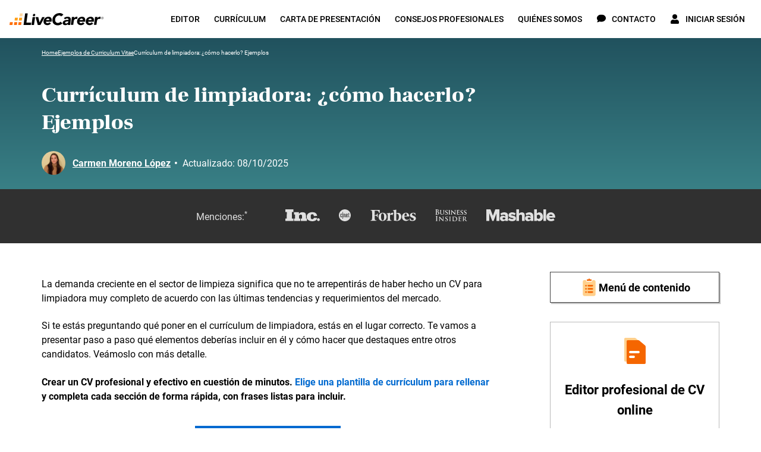

--- FILE ---
content_type: text/html; charset=utf-8
request_url: https://www.livecareer.es/curriculum-vitae-ejemplos/curriculum-limpiadora
body_size: 55912
content:
<!DOCTYPE html><html class="no-js" lang="es"><head><script>if (document.documentElement.hasAttribute('class')) { document.documentElement.removeAttribute('class'); }</script><script>window.initialDataLayer = [{"pageType":"Blog","articleAuthor":"CarMorLóp","articleCategory":"Ejemplos de Curriculum Vitae","articleYear":2022,"rating":{"rateGetResource":{"average":5,"count":9}},"articleDescription":"Currículum de limpiadora: ¿cómo hacerlo? Ejemplos","articlePaidContent":"free"}];</script><meta charset="UTF-8"><base href="https://www.livecareer.es"><title>Currículum de limpiadora: ¿cómo hacerlo? Ejemplos</title><meta name="description" content="¿Buscas trabajo en la limpieza de hogar, de hotel o de hospitales? Lee nuestra guía que te mostrará cómo hacer un currículum de limpiadora."><meta name="theme-color" content="#f7971d"><meta name="application-name" content="livecareer"><meta name="msapplication-TileColor" content="#ffffff"><meta name="msapplication-TileImage" content="https://cdn-images.livecareer.es/images/lc/mstile-150x150.png"><link rel="manifest" href="/manifest.json"><link rel="apple-touch-icon" sizes="152x152" href="https://cdn-images.livecareer.es/images/lc/apple-touch-icon-152x152.png"><link rel="apple-touch-icon-precomposed" sizes="180x180" href="https://cdn-images.livecareer.es/images/lc/apple-touch-icon-180x180-precomposed.png"><link rel="apple-touch-icon-precomposed" sizes="152x152" href="https://cdn-images.livecareer.es/images/lc/apple-touch-icon-152x152-precomposed.png"><link rel="apple-touch-icon-precomposed" sizes="144x144" href="https://cdn-images.livecareer.es/images/lc/apple-touch-icon-144x144-precomposed.png"><link rel="apple-touch-icon-precomposed" sizes="120x120" href="https://cdn-images.livecareer.es/images/lc/apple-touch-icon-120x120-precomposed.png"><link rel="apple-touch-icon-precomposed" sizes="114x114" href="https://cdn-images.livecareer.es/images/lc/apple-touch-icon-114x114-precomposed.png"><link rel="apple-touch-icon-precomposed" sizes="76x76" href="https://cdn-images.livecareer.es/images/lc/apple-touch-icon-76x76-precomposed.png"><link rel="apple-touch-icon-precomposed" sizes="72x72" href="https://cdn-images.livecareer.es/images/lc/apple-touch-icon-72x72-precomposed.png"><link rel="apple-touch-icon-precomposed" sizes="60x60" href="https://cdn-images.livecareer.es/images/lc/apple-touch-icon-60x60-precomposed.png"><link rel="apple-touch-icon-precomposed" sizes="57x57" href="https://cdn-images.livecareer.es/images/lc/apple-touch-icon-57x57-precomposed.png"><link rel="icon" type="image/png" sizes="32x32" href="https://cdn-images.livecareer.es/images/lc/favicon-32x32.png"><link rel="icon" type="image/png" sizes="16x16" href="https://cdn-images.livecareer.es/images/lc/favicon-16x16.png"><link rel="icon" type="image/ico" href="/favicon.ico"><link rel="icon" type="image/vnd.microsoft.icon" href="https://cdn-images.livecareer.es/images/lc/favicon.png"><meta name="viewport" content="width=device-width,initial-scale=1"><meta http-equiv="X-UA-Compatible" content="ie=edge"><meta name="robots" content="max-image-preview:large"><link rel="canonical" href="https://www.livecareer.es/curriculum-vitae-ejemplos/curriculum-limpiadora"><meta property="og:title" content="Currículum de limpiadora: ¿cómo hacerlo? Ejemplos"><meta property="og:description" content="¿Buscas trabajo en la limpieza de hogar, de hotel o de hospitales? Lee nuestra guía que te mostrará cómo hacer un currículum de limpiadora."><meta property="og:url" content="https://www.livecareer.es/curriculum-vitae-ejemplos/curriculum-limpiadora"><meta property="og:type" content="article"><meta property="og:site_name" content="livecareer"><meta property="og:image" content="https://cdn-images.livecareer.es/pages/curriculum_limpiadora_lces_1.jpg"><meta property="og:image" content="https://cdn-images.livecareer.es/pages/curriculum_limpiadora_lces_2.jpg"><meta property="og:image" content="https://cdn-images.livecareer.es/pages/curriculum_limpiadora_lces_3.jpg"><meta property="article:published_time" content="2022-12-27T12:07:04+01:00"><meta property="article:modified_time" content="2025-10-08T15:15:52+01:00"><meta property="article:author" content="Carmen Moreno López"><meta property="article:section" content=""><meta property="article:tag" content=""><meta property="article:content_tier" content=""><meta name="twitter:title" content="Currículum de limpiadora: ¿cómo hacerlo? Ejemplos"><meta name="twitter:description" content="¿Buscas trabajo en la limpieza de hogar, de hotel o de hospitales? Lee nuestra guía que te mostrará cómo hacer un currículum de limpiadora."><meta name="twitter:image" content="https://cdn-images.livecareer.es/pages/curriculum_limpiadora_lces_1.jpg"><meta name="twitter:card" content="article"><meta name="twitter:site" content="@LiveCareer"><style>/*! normalize.css v8.0.1 | MIT License | github.com/necolas/normalize.css */html{-webkit-text-size-adjust:100%;line-height:1.15}main{display:block}h1{font-size:2em;margin:.67em 0}hr{box-sizing:content-box;height:0;overflow:hidden}pre{font-family:monospace;font-size:1em}a{background-color:transparent}abbr[title]{border-bottom:none;text-decoration:underline;-webkit-text-decoration:underline dotted;text-decoration:underline dotted}b,strong{font-weight:bolder}code,kbd,samp{font-family:monospace,monospace;font-size:1em}small{font-size:80%}sub,sup{font-size:75%;line-height:0;position:relative;vertical-align:baseline}sub{bottom:-.25em}sup{top:-.5em}img{border-style:none}button,input,optgroup,select,textarea{font-family:inherit;font-size:100%;line-height:1.15;margin:0}button,input{overflow:visible}button,select{text-transform:none}[type=button],[type=reset],[type=submit],button{-webkit-appearance:button}[type=button]::-moz-focus-inner,[type=reset]::-moz-focus-inner,[type=submit]::-moz-focus-inner,button::-moz-focus-inner{border-style:none;padding:0}[type=button]:-moz-focusring,[type=reset]:-moz-focusring,[type=submit]:-moz-focusring,button:-moz-focusring{outline:1px dotted ButtonText}fieldset{padding:.35em .75em .625em}legend{box-sizing:border-box;color:inherit;display:table;max-width:100%;padding:0;white-space:normal}progress{vertical-align:baseline}textarea{overflow:auto}[type=checkbox],[type=radio]{box-sizing:border-box;padding:0}[type=number]::-webkit-inner-spin-button,[type=number]::-webkit-outer-spin-button{height:auto}[type=search]{-webkit-appearance:textfield;outline-offset:-2px}[type=search]::-webkit-search-decoration{-webkit-appearance:none}::-webkit-file-upload-button{-webkit-appearance:button;font:inherit}details{display:block}summary{display:list-item}[hidden],template{display:none}html{box-sizing:border-box;font-size:62.5%;font-weight:400;line-height:28px}body{color:#000;font-family:Roboto,sans-serif;font-size:1.8rem;line-height:1.5;margin:0;overflow-x:hidden;padding:0}body.body-lock-scroll{overflow:hidden;touch-action:none}body.body-lock-scroll:after{background:hsla(0,0%,100%,.9);content:"";height:100vh;left:0;position:fixed;top:0;width:100vw;z-index:999}@font-face{font-display:swap;font-family:Frank Ruhl Libre;font-style:normal;font-weight:400;src:local("Frank Ruhl Libre Regular"),local("FrankRuhlLibre-Regular"),url(https://cdn-images.livecareer.es/fonts/web/FrankRuhlLibre-Regular-Rest.eot);src:local("Frank Ruhl Libre Regular"),local("FrankRuhlLibre-Regular"),url(https://cdn-images.livecareer.es/fonts/web/FrankRuhlLibre-Regular-Rest.eot?#iefix) format("embedded-opentype"),url(https://cdn-images.livecareer.es/fonts/web/FrankRuhlLibre-Regular-Rest.woff2) format("woff2"),url(https://cdn-images.livecareer.es/fonts/web/FrankRuhlLibre-Regular-Rest.woff) format("woff");unicode-range:u+0102-0103,u+0110-0111,u+0128-0129,u+0168-0169,u+01a0-01a1,u+01af-01b0,u+1ea0-1ef9,u+20ab,u+0370-03ff,u+1f??,u+0400-045f,u+0490-0491,u+04b0-04b1,u+2116,u+0460-052f,u+1c80-1c88,u+20b4,u+2de0-2dff,u+a640-a69f,u+fe2e-fe2f}@font-face{font-display:swap;font-family:Frank Ruhl Libre;font-style:normal;font-weight:400;src:local("Frank Ruhl Libre Regular"),local("FrankRuhlLibre-Regular"),url(https://cdn-images.livecareer.es/fonts/web/FrankRuhlLibre-Regular-LatExt.eot);src:local("Frank Ruhl Libre Regular"),local("FrankRuhlLibre-Regular"),url(https://cdn-images.livecareer.es/fonts/web/FrankRuhlLibre-Regular-LatExt.eot?#iefix) format("embedded-opentype"),url(https://cdn-images.livecareer.es/fonts/web/FrankRuhlLibre-Regular-LatExt.woff2) format("woff2"),url(https://cdn-images.livecareer.es/fonts/web/FrankRuhlLibre-Regular-LatExt.woff) format("woff");unicode-range:u+0100-024f,u+0259,u+1e??,u+2020,u+20a0-20ab,u+20ad-20cf,u+2113,u+2c60-2c7f,u+a720-a7ff}@font-face{font-display:swap;font-family:Frank Ruhl Libre;font-style:normal;font-weight:400;src:local("Frank Ruhl Libre Regular"),local("FrankRuhlLibre-Regular"),url(https://cdn-images.livecareer.es/fonts/web/FrankRuhlLibre-Regular-Lat.eot);src:local("Frank Ruhl Libre Regular"),local("FrankRuhlLibre-Regular"),url(https://cdn-images.livecareer.es/fonts/web/FrankRuhlLibre-Regular-Lat.eot?#iefix) format("embedded-opentype"),url(https://cdn-images.livecareer.es/fonts/web/FrankRuhlLibre-Regular-Lat.woff2) format("woff2"),url(https://cdn-images.livecareer.es/fonts/web/FrankRuhlLibre-Regular-Lat.woff) format("woff");unicode-range:u+00??,u+0131,u+0152-0153,u+02bb-02bc,u+02c6,u+02da,u+02dc,u+2000-206f,u+2074,u+20ac,u+2122,u+2191,u+2193,u+2212,u+2215,u+feff,u+fffd}@font-face{font-display:swap;font-family:Frank Ruhl Libre;font-style:normal;font-weight:700;src:local("Frank Ruhl Libre Bold"),local("FrankRuhlLibre-Bold"),url(https://cdn-images.livecareer.es/fonts/web/FrankRuhlLibre-Bold-Rest.eot);src:local("Frank Ruhl Libre Bold"),local("FrankRuhlLibre-Bold"),url(https://cdn-images.livecareer.es/fonts/web/FrankRuhlLibre-Bold-Rest.eot?#iefix) format("embedded-opentype"),url(https://cdn-images.livecareer.es/fonts/web/FrankRuhlLibre-Bold-Rest.woff2) format("woff2"),url(https://cdn-images.livecareer.es/fonts/web/FrankRuhlLibre-Bold-Rest.woff) format("woff");unicode-range:u+0102-0103,u+0110-0111,u+0128-0129,u+0168-0169,u+01a0-01a1,u+01af-01b0,u+1ea0-1ef9,u+20ab,u+0370-03ff,u+1f??,u+0400-045f,u+0490-0491,u+04b0-04b1,u+2116,u+0460-052f,u+1c80-1c88,u+20b4,u+2de0-2dff,u+a640-a69f,u+fe2e-fe2f}@font-face{font-display:swap;font-family:Frank Ruhl Libre;font-style:normal;font-weight:700;src:local("Frank Ruhl Libre Bold"),local("FrankRuhlLibre-Bold"),url(https://cdn-images.livecareer.es/fonts/web/FrankRuhlLibre-Bold-LatExt.eot);src:local("Frank Ruhl Libre Bold"),local("FrankRuhlLibre-Bold"),url(https://cdn-images.livecareer.es/fonts/web/FrankRuhlLibre-Bold-LatExt.eot?#iefix) format("embedded-opentype"),url(https://cdn-images.livecareer.es/fonts/web/FrankRuhlLibre-Bold-LatExt.woff2) format("woff2"),url(https://cdn-images.livecareer.es/fonts/web/FrankRuhlLibre-Bold-LatExt.woff) format("woff");unicode-range:u+0100-024f,u+0259,u+1e??,u+2020,u+20a0-20ab,u+20ad-20cf,u+2113,u+2c60-2c7f,u+a720-a7ff}@font-face{font-display:swap;font-family:Frank Ruhl Libre;font-style:normal;font-weight:700;src:local("Frank Ruhl Libre Bold"),local("FrankRuhlLibre-Bold"),url(https://cdn-images.livecareer.es/fonts/web/FrankRuhlLibre-Bold-Lat.eot);src:local("Frank Ruhl Libre Bold"),local("FrankRuhlLibre-Bold"),url(https://cdn-images.livecareer.es/fonts/web/FrankRuhlLibre-Bold-Lat.eot?#iefix) format("embedded-opentype"),url(https://cdn-images.livecareer.es/fonts/web/FrankRuhlLibre-Bold-Lat.woff2) format("woff2"),url(https://cdn-images.livecareer.es/fonts/web/FrankRuhlLibre-Bold-Lat.woff) format("woff");unicode-range:u+00??,u+0131,u+0152-0153,u+02bb-02bc,u+02c6,u+02da,u+02dc,u+2000-206f,u+2074,u+20ac,u+2122,u+2191,u+2193,u+2212,u+2215,u+feff,u+fffd}@font-face{font-display:swap;font-family:Frank Ruhl Libre;font-style:normal;font-weight:900;src:local("Frank Ruhl Libre Black"),local("FrankRuhlLibre-Black"),url(https://cdn-images.livecareer.es/fonts/web/FrankRuhlLibre-Black-Rest.eot);src:local("Frank Ruhl Libre Black"),local("FrankRuhlLibre-Black"),url(https://cdn-images.livecareer.es/fonts/web/FrankRuhlLibre-Black-Rest.eot?#iefix) format("embedded-opentype"),url(https://cdn-images.livecareer.es/fonts/web/FrankRuhlLibre-Black-Rest.woff2) format("woff2"),url(https://cdn-images.livecareer.es/fonts/web/FrankRuhlLibre-Black-Rest.woff) format("woff");unicode-range:u+0102-0103,u+0110-0111,u+0128-0129,u+0168-0169,u+01a0-01a1,u+01af-01b0,u+1ea0-1ef9,u+20ab,u+0370-03ff,u+1f??,u+0400-045f,u+0490-0491,u+04b0-04b1,u+2116,u+0460-052f,u+1c80-1c88,u+20b4,u+2de0-2dff,u+a640-a69f,u+fe2e-fe2f}@font-face{font-display:swap;font-family:Frank Ruhl Libre;font-style:normal;font-weight:900;src:local("Frank Ruhl Libre Black"),local("FrankRuhlLibre-Black"),url(https://cdn-images.livecareer.es/fonts/web/FrankRuhlLibre-Black-LatExt.eot);src:local("Frank Ruhl Libre Black"),local("FrankRuhlLibre-Black"),url(https://cdn-images.livecareer.es/fonts/web/FrankRuhlLibre-Black-LatExt.eot?#iefix) format("embedded-opentype"),url(https://cdn-images.livecareer.es/fonts/web/FrankRuhlLibre-Black-LatExt.woff2) format("woff2"),url(https://cdn-images.livecareer.es/fonts/web/FrankRuhlLibre-Black-LatExt.woff) format("woff");unicode-range:u+0100-024f,u+0259,u+1e??,u+2020,u+20a0-20ab,u+20ad-20cf,u+2113,u+2c60-2c7f,u+a720-a7ff}@font-face{font-display:swap;font-family:Frank Ruhl Libre;font-style:normal;font-weight:900;src:local("Frank Ruhl Libre Black"),local("FrankRuhlLibre-Black"),url(https://cdn-images.livecareer.es/fonts/web/FrankRuhlLibre-Black-Lat.eot);src:local("Frank Ruhl Libre Black"),local("FrankRuhlLibre-Black"),url(https://cdn-images.livecareer.es/fonts/web/FrankRuhlLibre-Black-Lat.eot?#iefix) format("embedded-opentype"),url(https://cdn-images.livecareer.es/fonts/web/FrankRuhlLibre-Black-Lat.woff2) format("woff2"),url(https://cdn-images.livecareer.es/fonts/web/FrankRuhlLibre-Black-Lat.woff) format("woff");unicode-range:u+00??,u+0131,u+0152-0153,u+02bb-02bc,u+02c6,u+02da,u+02dc,u+2000-206f,u+2074,u+20ac,u+2122,u+2191,u+2193,u+2212,u+2215,u+feff,u+fffd}@font-face{font-display:swap;font-family:Roboto;font-style:normal;font-weight:400;src:local("Roboto Regular"),local("Roboto-Regular"),url(https://cdn-images.livecareer.es/fonts/web/Roboto-Regular-Rest.eot);src:local("Roboto Regular"),local("Roboto-Regular"),url(https://cdn-images.livecareer.es/fonts/web/Roboto-Regular-Rest.eot?#iefix) format("embedded-opentype"),url(https://cdn-images.livecareer.es/fonts/web/Roboto-Regular-Rest.woff2) format("woff2"),url(https://cdn-images.livecareer.es/fonts/web/Roboto-Regular-Rest.woff) format("woff");unicode-range:u+0102-0103,u+0110-0111,u+0128-0129,u+0168-0169,u+01a0-01a1,u+01af-01b0,u+1ea0-1ef9,u+20ab,u+0370-03ff,u+1f??,u+0400-045f,u+0490-0491,u+04b0-04b1,u+2116,u+0460-052f,u+1c80-1c88,u+20b4,u+2de0-2dff,u+a640-a69f,u+fe2e-fe2f}@font-face{font-display:swap;font-family:Roboto;font-style:normal;font-weight:400;src:local("Roboto Regular"),local("Roboto-Regular"),url(https://cdn-images.livecareer.es/fonts/web/Roboto-Regular-LatExt.eot);src:local("Roboto Regular"),local("Roboto-Regular"),url(https://cdn-images.livecareer.es/fonts/web/Roboto-Regular-LatExt.eot?#iefix) format("embedded-opentype"),url(https://cdn-images.livecareer.es/fonts/web/Roboto-Regular-LatExt.woff2) format("woff2"),url(https://cdn-images.livecareer.es/fonts/web/Roboto-Regular-LatExt.woff) format("woff");unicode-range:u+0100-024f,u+0259,u+1e??,u+2020,u+20a0-20ab,u+20ad-20cf,u+2113,u+2c60-2c7f,u+a720-a7ff}@font-face{font-display:swap;font-family:Roboto;font-style:normal;font-weight:400;src:local("Roboto Regular"),local("Roboto-Regular"),url(https://cdn-images.livecareer.es/fonts/web/Roboto-Regular-Lat.eot);src:local("Roboto Regular"),local("Roboto-Regular"),url(https://cdn-images.livecareer.es/fonts/web/Roboto-Regular-Lat.eot?#iefix) format("embedded-opentype"),url(https://cdn-images.livecareer.es/fonts/web/Roboto-Regular-Lat.woff2) format("woff2"),url(https://cdn-images.livecareer.es/fonts/web/Roboto-Regular-Lat.woff) format("woff");unicode-range:u+00??,u+0131,u+0152-0153,u+02bb-02bc,u+02c6,u+02da,u+02dc,u+2000-206f,u+2074,u+20ac,u+2122,u+2191,u+2193,u+2212,u+2215,u+feff,u+fffd}@font-face{font-display:swap;font-family:Roboto;font-style:italic;font-weight:400;src:local("Roboto Italic"),local("Roboto-Italic"),url(https://cdn-images.livecareer.es/fonts/web/Roboto-RegularItalic-Rest.eot);src:local("Roboto Italic"),local("Roboto-Italic"),url(https://cdn-images.livecareer.es/fonts/web/Roboto-RegularItalic-Rest.eot?#iefix) format("embedded-opentype"),url(https://cdn-images.livecareer.es/fonts/web/Roboto-RegularItalic-Rest.woff2) format("woff2"),url(https://cdn-images.livecareer.es/fonts/web/Roboto-RegularItalic-Rest.woff) format("woff");unicode-range:u+0102-0103,u+0110-0111,u+0128-0129,u+0168-0169,u+01a0-01a1,u+01af-01b0,u+1ea0-1ef9,u+20ab,u+0370-03ff,u+1f??,u+0400-045f,u+0490-0491,u+04b0-04b1,u+2116,u+0460-052f,u+1c80-1c88,u+20b4,u+2de0-2dff,u+a640-a69f,u+fe2e-fe2f}@font-face{font-display:swap;font-family:Roboto;font-style:italic;font-weight:400;src:local("Roboto Italic"),local("Roboto-Italic"),url(https://cdn-images.livecareer.es/fonts/web/Roboto-RegularItalic-LatExt.eot);src:local("Roboto Italic"),local("Roboto-Italic"),url(https://cdn-images.livecareer.es/fonts/web/Roboto-RegularItalic-LatExt.eot?#iefix) format("embedded-opentype"),url(https://cdn-images.livecareer.es/fonts/web/Roboto-RegularItalic-LatExt.woff2) format("woff2"),url(https://cdn-images.livecareer.es/fonts/web/Roboto-RegularItalic-LatExt.woff) format("woff");unicode-range:u+0100-024f,u+0259,u+1e??,u+2020,u+20a0-20ab,u+20ad-20cf,u+2113,u+2c60-2c7f,u+a720-a7ff}@font-face{font-display:swap;font-family:Roboto;font-style:italic;font-weight:400;src:local("Roboto Italic"),local("Roboto-Italic"),url(https://cdn-images.livecareer.es/fonts/web/Roboto-RegularItalic-Lat.eot);src:local("Roboto Italic"),local("Roboto-Italic"),url(https://cdn-images.livecareer.es/fonts/web/Roboto-RegularItalic-Lat.eot?#iefix) format("embedded-opentype"),url(https://cdn-images.livecareer.es/fonts/web/Roboto-RegularItalic-Lat.woff2) format("woff2"),url(https://cdn-images.livecareer.es/fonts/web/Roboto-RegularItalic-Lat.woff) format("woff");unicode-range:u+00??,u+0131,u+0152-0153,u+02bb-02bc,u+02c6,u+02da,u+02dc,u+2000-206f,u+2074,u+20ac,u+2122,u+2191,u+2193,u+2212,u+2215,u+feff,u+fffd}@font-face{font-display:swap;font-family:Roboto;font-style:normal;font-weight:500;src:local("Roboto Medium"),local("Roboto-Medium"),url(https://cdn-images.livecareer.es/fonts/web/Roboto-Medium-Rest.eot);src:local("Roboto Medium"),local("Roboto-Medium"),url(https://cdn-images.livecareer.es/fonts/web/Roboto-Medium-Rest.eot?#iefix) format("embedded-opentype"),url(https://cdn-images.livecareer.es/fonts/web/Roboto-Medium-Rest.woff2) format("woff2"),url(https://cdn-images.livecareer.es/fonts/web/Roboto-Medium-Rest.woff) format("woff");unicode-range:u+0102-0103,u+0110-0111,u+0128-0129,u+0168-0169,u+01a0-01a1,u+01af-01b0,u+1ea0-1ef9,u+20ab,u+0370-03ff,u+1f??,u+0400-045f,u+0490-0491,u+04b0-04b1,u+2116,u+0460-052f,u+1c80-1c88,u+20b4,u+2de0-2dff,u+a640-a69f,u+fe2e-fe2f}@font-face{font-display:swap;font-family:Roboto;font-style:normal;font-weight:500;src:local("Roboto Medium"),local("Roboto-Medium"),url(https://cdn-images.livecareer.es/fonts/web/Roboto-Medium-LatExt.eot);src:local("Roboto Medium"),local("Roboto-Medium"),url(https://cdn-images.livecareer.es/fonts/web/Roboto-Medium-LatExt.eot?#iefix) format("embedded-opentype"),url(https://cdn-images.livecareer.es/fonts/web/Roboto-Medium-LatExt.woff2) format("woff2"),url(https://cdn-images.livecareer.es/fonts/web/Roboto-Medium-LatExt.woff) format("woff");unicode-range:u+0100-024f,u+0259,u+1e??,u+2020,u+20a0-20ab,u+20ad-20cf,u+2113,u+2c60-2c7f,u+a720-a7ff}@font-face{font-display:swap;font-family:Roboto;font-style:normal;font-weight:500;src:local("Roboto Medium"),local("Roboto-Medium"),url(https://cdn-images.livecareer.es/fonts/web/Roboto-Medium-Lat.eot);src:local("Roboto Medium"),local("Roboto-Medium"),url(https://cdn-images.livecareer.es/fonts/web/Roboto-Medium-Lat.eot?#iefix) format("embedded-opentype"),url(https://cdn-images.livecareer.es/fonts/web/Roboto-Medium-Lat.woff2) format("woff2"),url(https://cdn-images.livecareer.es/fonts/web/Roboto-Medium-Lat.woff) format("woff");unicode-range:u+00??,u+0131,u+0152-0153,u+02bb-02bc,u+02c6,u+02da,u+02dc,u+2000-206f,u+2074,u+20ac,u+2122,u+2191,u+2193,u+2212,u+2215,u+feff,u+fffd}@font-face{font-display:swap;font-family:Roboto;font-style:italic;font-weight:500;src:local("Roboto Medium Italic"),local("Roboto-MediumItalic"),url(https://cdn-images.livecareer.es/fonts/web/Roboto-MediumItalic-Rest.eot);src:local("Roboto Medium Italic"),local("Roboto-MediumItalic"),url(https://cdn-images.livecareer.es/fonts/web/Roboto-MediumItalic-Rest.eot?#iefix) format("embedded-opentype"),url(https://cdn-images.livecareer.es/fonts/web/Roboto-MediumItalic-Rest.woff2) format("woff2"),url(https://cdn-images.livecareer.es/fonts/web/Roboto-MediumItalic-Rest.woff) format("woff");unicode-range:u+0102-0103,u+0110-0111,u+0128-0129,u+0168-0169,u+01a0-01a1,u+01af-01b0,u+1ea0-1ef9,u+20ab,u+0370-03ff,u+1f??,u+0400-045f,u+0490-0491,u+04b0-04b1,u+2116,u+0460-052f,u+1c80-1c88,u+20b4,u+2de0-2dff,u+a640-a69f,u+fe2e-fe2f}@font-face{font-display:swap;font-family:Roboto;font-style:italic;font-weight:500;src:local("Roboto Medium Italic"),local("Roboto-MediumItalic"),url(https://cdn-images.livecareer.es/fonts/web/Roboto-MediumItalic-LatExt.eot);src:local("Roboto Medium Italic"),local("Roboto-MediumItalic"),url(https://cdn-images.livecareer.es/fonts/web/Roboto-MediumItalic-LatExt.eot?#iefix) format("embedded-opentype"),url(https://cdn-images.livecareer.es/fonts/web/Roboto-MediumItalic-LatExt.woff2) format("woff2"),url(https://cdn-images.livecareer.es/fonts/web/Roboto-MediumItalic-LatExt.woff) format("woff");unicode-range:u+0100-024f,u+0259,u+1e??,u+2020,u+20a0-20ab,u+20ad-20cf,u+2113,u+2c60-2c7f,u+a720-a7ff}@font-face{font-display:swap;font-family:Roboto;font-style:italic;font-weight:500;src:local("Roboto Medium Italic"),local("Roboto-MediumItalic"),url(https://cdn-images.livecareer.es/fonts/web/Roboto-MediumItalic-Lat.eot);src:local("Roboto Medium Italic"),local("Roboto-MediumItalic"),url(https://cdn-images.livecareer.es/fonts/web/Roboto-MediumItalic-Lat.eot?#iefix) format("embedded-opentype"),url(https://cdn-images.livecareer.es/fonts/web/Roboto-MediumItalic-Lat.woff2) format("woff2"),url(https://cdn-images.livecareer.es/fonts/web/Roboto-MediumItalic-Lat.woff) format("woff");unicode-range:u+00??,u+0131,u+0152-0153,u+02bb-02bc,u+02c6,u+02da,u+02dc,u+2000-206f,u+2074,u+20ac,u+2122,u+2191,u+2193,u+2212,u+2215,u+feff,u+fffd}@font-face{font-display:swap;font-family:Roboto;font-style:normal;font-weight:700;src:local("Roboto Bold"),local("Roboto-Bold"),url(https://cdn-images.livecareer.es/fonts/web/Roboto-Bold-Rest.eot);src:local("Roboto Bold"),local("Roboto-Bold"),url(https://cdn-images.livecareer.es/fonts/web/Roboto-Bold-Rest.eot?#iefix) format("embedded-opentype"),url(https://cdn-images.livecareer.es/fonts/web/Roboto-Bold-Rest.woff2) format("woff2"),url(https://cdn-images.livecareer.es/fonts/web/Roboto-Bold-Rest.woff) format("woff");unicode-range:u+0102-0103,u+0110-0111,u+0128-0129,u+0168-0169,u+01a0-01a1,u+01af-01b0,u+1ea0-1ef9,u+20ab,u+0370-03ff,u+1f??,u+0400-045f,u+0490-0491,u+04b0-04b1,u+2116,u+0460-052f,u+1c80-1c88,u+20b4,u+2de0-2dff,u+a640-a69f,u+fe2e-fe2f}@font-face{font-display:swap;font-family:Roboto;font-style:normal;font-weight:700;src:local("Roboto Bold"),local("Roboto-Bold"),url(https://cdn-images.livecareer.es/fonts/web/Roboto-Bold-LatExt.eot);src:local("Roboto Bold"),local("Roboto-Bold"),url(https://cdn-images.livecareer.es/fonts/web/Roboto-Bold-LatExt.eot?#iefix) format("embedded-opentype"),url(https://cdn-images.livecareer.es/fonts/web/Roboto-Bold-LatExt.woff2) format("woff2"),url(https://cdn-images.livecareer.es/fonts/web/Roboto-Bold-LatExt.woff) format("woff");unicode-range:u+0100-024f,u+0259,u+1e??,u+2020,u+20a0-20ab,u+20ad-20cf,u+2113,u+2c60-2c7f,u+a720-a7ff}@font-face{font-display:swap;font-family:Roboto;font-style:normal;font-weight:700;src:local("Roboto Bold"),local("Roboto-Bold"),url(https://cdn-images.livecareer.es/fonts/web/Roboto-Bold-Lat.eot);src:local("Roboto Bold"),local("Roboto-Bold"),url(https://cdn-images.livecareer.es/fonts/web/Roboto-Bold-Lat.eot?#iefix) format("embedded-opentype"),url(https://cdn-images.livecareer.es/fonts/web/Roboto-Bold-Lat.woff2) format("woff2"),url(https://cdn-images.livecareer.es/fonts/web/Roboto-Bold-Lat.woff) format("woff");unicode-range:u+00??,u+0131,u+0152-0153,u+02bb-02bc,u+02c6,u+02da,u+02dc,u+2000-206f,u+2074,u+20ac,u+2122,u+2191,u+2193,u+2212,u+2215,u+feff,u+fffd}@font-face{font-display:swap;font-family:Roboto;font-style:italic;font-weight:700;src:local("Roboto Bold Italic"),local("Roboto-BoldItalic"),url(https://cdn-images.livecareer.es/fonts/web/Roboto-BoldItalic-Rest.eot);src:local("Roboto Bold Italic"),local("Roboto-BoldItalic"),url(https://cdn-images.livecareer.es/fonts/web/Roboto-BoldItalic-Rest.eot?#iefix) format("embedded-opentype"),url(https://cdn-images.livecareer.es/fonts/web/Roboto-BoldItalic-Rest.woff2) format("woff2"),url(https://cdn-images.livecareer.es/fonts/web/Roboto-BoldItalic-Rest.woff) format("woff");unicode-range:u+0102-0103,u+0110-0111,u+0128-0129,u+0168-0169,u+01a0-01a1,u+01af-01b0,u+1ea0-1ef9,u+20ab,u+0370-03ff,u+1f??,u+0400-045f,u+0490-0491,u+04b0-04b1,u+2116,u+0460-052f,u+1c80-1c88,u+20b4,u+2de0-2dff,u+a640-a69f,u+fe2e-fe2f}@font-face{font-display:swap;font-family:Roboto;font-style:italic;font-weight:700;src:local("Roboto Bold Italic"),local("Roboto-BoldItalic"),url(https://cdn-images.livecareer.es/fonts/web/Roboto-BoldItalic-LatExt.eot);src:local("Roboto Bold Italic"),local("Roboto-BoldItalic"),url(https://cdn-images.livecareer.es/fonts/web/Roboto-BoldItalic-LatExt.eot?#iefix) format("embedded-opentype"),url(https://cdn-images.livecareer.es/fonts/web/Roboto-BoldItalic-LatExt.woff2) format("woff2"),url(https://cdn-images.livecareer.es/fonts/web/Roboto-BoldItalic-LatExt.woff) format("woff");unicode-range:u+0100-024f,u+0259,u+1e??,u+2020,u+20a0-20ab,u+20ad-20cf,u+2113,u+2c60-2c7f,u+a720-a7ff}@font-face{font-display:swap;font-family:Roboto;font-style:italic;font-weight:700;src:local("Roboto Bold Italic"),local("Roboto-BoldItalic"),url(https://cdn-images.livecareer.es/fonts/web/Roboto-BoldItalic-Lat.eot);src:local("Roboto Bold Italic"),local("Roboto-BoldItalic"),url(https://cdn-images.livecareer.es/fonts/web/Roboto-BoldItalic-Lat.eot?#iefix) format("embedded-opentype"),url(https://cdn-images.livecareer.es/fonts/web/Roboto-BoldItalic-Lat.woff2) format("woff2"),url(https://cdn-images.livecareer.es/fonts/web/Roboto-BoldItalic-Lat.woff) format("woff");unicode-range:u+00??,u+0131,u+0152-0153,u+02bb-02bc,u+02c6,u+02da,u+02dc,u+2000-206f,u+2074,u+20ac,u+2122,u+2191,u+2193,u+2212,u+2215,u+feff,u+fffd}*,ol,ul{box-sizing:border-box}*,h1,h2,h3,h4,ol,ul{margin:0;padding:0}a{color:#006ad0;cursor:pointer;font-weight:500;text-decoration:none;transition:transition(color),transition(text-decoration)}a:active,a:focus,a:hover{color:#00519e}img{max-width:100%}img[data-src]{min-height:.1rem;transition:transition(opacity);transition-delay:.5s}img[data-src][data-loaded=true]{opacity:1}img[width][height]{height:auto;width:100%}hr{background:#e0e0e0;border:0;height:.1rem}.no-js noscript img[data-src]{opacity:1}.no-js img[data-loaded=false]{display:none!important}h1,h2,h3,h4,h5,h6,p{margin-top:0}h1,h2,h3,h4,h5,h6{font-family:Frank Ruhl Libre,sans-serif}h1{font-size:3.6rem;font-weight:900;line-height:4.6rem}@media only screen and (min-width:768px){h1{font-size:4.8rem;line-height:6rem}}@media only screen and (min-width:1204px){h1{font-size:5.8rem;line-height:7rem}}h2{font-weight:900}@media only screen and (max-width:1203px){h2{font-size:3.6rem;line-height:4.6rem}}@media only screen and (min-width:1204px){h2{font-size:4.8rem;line-height:6rem}}h3{font-weight:900}@media only screen and (max-width:1203px){h3{font-size:1.8rem;line-height:2.8rem}}@media only screen and (min-width:1204px){h3{font-size:2.2rem;line-height:3.4rem}}b{font-weight:500}.list-reset{list-style:none;margin:0;padding:0}.mt0{margin-top:0!important}.mt15{margin-top:1.5rem!important}.mt20{margin-top:2rem!important}.mt40{margin-top:4rem!important}.mt60{margin-top:6rem!important}.mb0{margin-bottom:0!important}.mb15{margin-bottom:1.5rem!important}.mb20{margin-bottom:2rem!important}.mb40{margin-bottom:4rem!important}.mb60{margin-bottom:6rem!important}.pt0{padding-top:0!important}.pt15{padding-top:1.5rem!important}.pt20{padding-top:2rem!important}.pt40{padding-top:4rem!important}.pt60{padding-top:6rem!important}.pb0{padding-bottom:0!important}.pb15{padding-bottom:1.5rem!important}.pb20{padding-bottom:2rem!important}.pb40{padding-bottom:4rem!important}.pb60{padding-bottom:6rem!important}.b-section{background-color:#f7f7f7;padding:2.4rem}@media only screen and (min-width:768px){.b-section{padding:4.8rem}}@media only screen and (min-width:1204px){.b-section{padding:6.4rem}}.b-section--bg{background-position:50%;background-repeat:no-repeat;background-size:cover}.b-section--fixed-width{box-sizing:border-box;margin:0 auto;max-width:75rem}.b-section--fixed-width h2{margin:0}.section-sm{padding:3.2rem 0}@media only screen and (min-width:1204px){.section-sm{padding:6.4rem 0}}.section-md{padding:6.4rem 0}@media only screen and (min-width:768px){.section-md{padding:4.8rem 0}}.section-mLg{padding:4.8rem 0}@media only screen and (min-width:1204px){.section-mLg{padding:6.4rem 0}}.section-xLg{padding:6.4rem 0}@media only screen and (min-width:1204px){.section-xLg{padding:8rem 0}}.section-black800{background:#303030}.section-gray200{background:#fafafa}.section-blue400{background:#006370}.section-blue500{background:linear-gradient(180deg,#21525e,#398086)}.section-black900{background:#000}.section-first{margin-top:5.6rem}@media only screen and (min-width:768px){.section-first{margin-top:5.6rem}}@media only screen and (min-width:1204px){.section-first{margin-top:6.4rem}}.button{-webkit-appearance:none;border:.1rem solid transparent;display:inline-block;font-weight:700;line-height:2.8rem;overflow:hidden;text-align:center;text-transform:uppercase;transition:transition(background-color),transition(border-color),transition(box-shadow),transition(opacity),transition(color);-webkit-user-select:none;-moz-user-select:none;user-select:none;vertical-align:middle;z-index:25}.button,.button[type]{cursor:pointer}.button:active,.button:focus,.button:hover{text-decoration:none}.button-round{border-radius:5.5rem}.button-sm{font-size:1.6rem;line-height:2.4rem;padding:.6rem 4rem}@media only screen and (min-width:1204px){.button-sm{min-width:20rem}}.button-md{font-size:1.8rem;padding:.8rem 4rem}@media only screen and (min-width:1204px){.button-md{min-width:23rem}}.button-lg{font-size:2rem;padding:1.1rem 4rem}@media only screen and (min-width:1204px){.button-lg{min-width:26rem}}.button-xLg{font-size:2rem;padding:1.4rem 4rem}@media only screen and (min-width:1204px){.button-xLg{min-width:29.6rem}}.button{position:relative;z-index:0}.button-primary{background:#f56600;border-color:#f56600;color:#fff}.button-primary:active,.button-primary:focus,.button-primary:hover{background:#d65900;border-color:#d65900;color:#fff}.button-primary-selected,.button-primary-selected:active,.button-primary-selected:focus,.button-primary-selected:hover{background:#f56600;border-color:#f56600;color:#fff}.button-secondary{background:#006ad0;border-color:#006ad0;color:#fff}.button-secondary:active,.button-secondary:focus,.button-secondary:hover{background:#00519e;border-color:#00519e;color:#fff}.button-secondary:focus{opacity:1}.button-secondary-outlined{background:transparent;border-color:#00519e;color:#00519e}.button-secondary-outlined:active,.button-secondary-outlined:focus,.button-secondary-outlined:hover{background:#00519e;border-color:#00519e;color:#fff}.grid{display:grid;grid-template-columns:repeat(4,1fr)}@media only screen and (min-width:768px){.grid{grid-template-columns:repeat(12,1fr)}}@media only screen and (min-width:1204px){.grid{grid-template-columns:repeat(12,1fr)}}.container{box-sizing:border-box;margin:0 auto;min-height:.1rem;padding-left:3.2rem;padding-right:3.2rem;position:relative;width:100%}@media only screen and (min-width:768px){.container{max-width:76.8rem;padding-left:3.2rem;padding-right:3.2rem}}@media only screen and (min-width:1204px){.container{max-width:120.4rem;padding-left:3.2rem;padding-right:3.2rem}}.col4-sm{grid-column-end:span 4}.col7-sm{grid-column-end:span 7}.col12-sm{grid-column-end:span 12}@media only screen and (min-width:768px){.col6-md{grid-column-end:span 6}.col8-md{grid-column-end:span 8}.col12-md{grid-column-end:span 12}}@media only screen and (min-width:1204px){.col2-lg{grid-column-end:span 2}.col3-lg{grid-column-end:span 3}.col4-lg{grid-column-end:span 4}.col6-lg{grid-column-end:span 6}.col7-lg{grid-column-end:span 7}.col8-lg{grid-column-end:span 8}.col12-lg{grid-column-end:span 12}.row_start1-lg{grid-row-start:1}.row_start2-lg{grid-row-start:2}.row_start3-lg{grid-row-start:3}.col_start1-lg{grid-column-start:1}.col_start7-lg{grid-column-start:7}.col_start9-lg{grid-column-start:9}.col_start10-lg{grid-column-start:10}}.row_gap32-sm{row-gap:3.2rem}@media only screen and (min-width:1204px){.row_gap48-lg{row-gap:4.8rem}}.col_gap24-sm{-moz-column-gap:2.4rem;column-gap:2.4rem}.row_gap24-sm{row-gap:2.4rem}.navHeader{background:#fff;border-bottom:.1rem solid #e0e0e0;height:5.6rem;left:0;position:fixed;right:0;top:0;transform:translateY(0) translateZ(0);transition:transition(transform),transition(background-color),transition(box-shadow),transition(border);z-index:1000}@media only screen and (min-width:1204px){.navHeader{border-bottom:none;height:auto;justify-content:center;min-height:6.4rem}.navHeader_submenuWrapper:focus-within .navHeader_submenu{display:block}}@media only screen and (max-width:1203px){.navHeader_menu-show.navHeader_menu-active .navHeader_logo,.navHeader_menu-show.navHeader_menu-active .navHeader_submenuButton,.navHeader_menu-show.navHeader_menu-active .navHeader_submenuLink{visibility:hidden}.navHeader_menu-show.navHeader_menu-active .navHeader_submenuWrapper-active .navHeader_submenuButton,.navHeader_menu-show.navHeader_menu-active .navHeader_submenuWrapper-active .navHeader_submenuLink{visibility:visible}.navHeader .navHeader_hamburger-arrow+.navHeader_menuWrapper .navHeader_menuLink{visibility:hidden}}.navHeader_submenuButton-textDefault{text-transform:none}.navHeader_container{align-items:center;box-sizing:border-box;display:flex;justify-content:space-between;margin:0 auto;min-height:.1rem;padding:0 2.7rem;position:relative;width:100%}@media only screen and (min-width:1204px){.navHeader_container{height:6.4rem;max-width:125rem;padding:0}}.navHeader_hamburger{background-color:transparent;border:0;color:inherit;cursor:pointer;display:inline-block;font:inherit;font-size:0;margin:0;overflow:visible;text-transform:none;transition-duration:.15s;transition-property:opacity,filter;transition-timing-function:linear}@media only screen and (min-width:1204px){.navHeader_hamburger{display:none}}.navHeader_hamburger-close .navHeader_hamburgerInner{transform:rotate(45deg);transition-delay:.12s;transition-timing-function:cubic-bezier(.22,.61,.35,1)}.navHeader_hamburger-close .navHeader_hamburgerInner:after{bottom:0;transform:rotate(-90deg);transition:bottom 75ms ease,transform 75ms cubic-bezier(.22,.61,.35,1) .12s}.navHeader_hamburger-close .navHeader_hamburgerInner:before{opacity:0;top:0;transition:top 75ms ease,opacity 75ms ease .12s}.navHeader_hamburger-arrow .navHeader_hamburgerInner,.navHeader_hamburger-arrow .navHeader_hamburgerInner:after,.navHeader_hamburger-arrow .navHeader_hamburgerInner:before{border-radius:.3rem}.navHeader_hamburger-arrow .navHeader_hamburgerInner:after{bottom:-.4rem;transform:translate3d(-.6rem,0,0) rotate(45deg) scaleX(.7)}.navHeader_hamburger-arrow .navHeader_hamburgerInner:before{top:-.4rem;transform:translate3d(-.6rem,0,0) rotate(-45deg) scaleX(.7)}.navHeader_hamburgerBox{display:inline-block;height:1.6rem;position:relative;vertical-align:middle;width:1.8rem;z-index:1}.navHeader_hamburgerInner{display:block;margin-top:-.2rem;top:50%}.navHeader_hamburgerInner,.navHeader_hamburgerInner:after,.navHeader_hamburgerInner:before{background-color:#000;border-radius:.1rem;height:.3rem;position:absolute;transition-duration:.15s;transition-property:transform;transition-timing-function:ease;width:1.75rem}.navHeader_hamburgerInner:after,.navHeader_hamburgerInner:before{content:"";display:block}.navHeader_hamburgerInner:before{top:-.6rem;transition:top 75ms ease .12s,opacity 75ms ease}.navHeader_hamburgerInner:after{bottom:-.6rem;transition:bottom 75ms ease .12s,transform 75ms cubic-bezier(.55,.05,.68,.19)}.navHeader_logo{display:block;line-height:0;padding:1.6rem 0}@media only screen and (min-width:1204px){.navHeader_logo{left:0;position:relative;transform:translateX(0)}}.navHeader_logo svg{width:16rem}.navHeader_menu{width:100%}@media only screen and (max-width:1203px){.navHeader_menu{background:#fff;height:auto;left:0;margin-bottom:2.7rem;min-height:100vh;position:fixed;transform:translateX(200%);visibility:hidden;z-index:3}}@media only screen and (max-width:767px){.navHeader_menu{top:5.6rem}}@media only screen and (min-width:1204px){.navHeader_menu{display:block;margin:0;padding:1.2rem 0}.navHeader_menuWrapper{align-items:center;box-shadow:none;display:flex;justify-content:space-between;padding:0;position:static;width:100%}}.navHeader_menuList{list-style:none}@media only screen and (min-width:1204px){.navHeader_menuList{align-items:center;display:flex;justify-content:flex-end}.navHeader_menuItem{display:inline-block;position:relative}.navHeader_menuItem:hover .navHeader_submenu{display:block;z-index:3}.navHeader_menuItem:hover .navHeader_menuLink{color:#c15000;z-index:4}}.navHeader_menuLink{background-color:#fff;border:none;color:#000;cursor:pointer;display:inline-block;font-size:1.4rem;font-weight:500;padding:1.3rem 1.2rem;position:relative;transition:transition(color);white-space:nowrap;width:100%;z-index:2}.navHeader_menuLink:hover{color:#c15000;text-decoration:none}@media only screen and (min-width:1204px){.navHeader_menuLink{line-height:1;padding:1.2rem;text-transform:uppercase;width:auto}}.navHeader_menuContact{padding:0;transition:transition(background-color)}.navHeader_menuContact,.navHeader_menuContactLink{font-size:1.4rem;position:relative;white-space:nowrap}.navHeader_menuContactLink{color:#000;cursor:pointer;display:inline-block;font-weight:500;padding:1.3rem 1.2rem;transition:transition(color);width:100%;z-index:2}.navHeader_menuContactLink:hover{color:#c15000;text-decoration:none}@media only screen and (max-width:1203px){.navHeader_menuContactLink:hover{color:#c15000;text-decoration:none}}@media only screen and (min-width:1204px){.navHeader_menuContactLink{align-items:center;display:flex;line-height:1;padding:1.2rem;text-transform:uppercase;width:auto}}.navHeader_menuContactIcon{color:#000;display:none;transition:transition(color)}@media only screen and (min-width:1204px){.navHeader_menuContactIcon{display:inline-block;margin-right:1rem;vertical-align:middle}}.navHeader_menuContactIcon svg{height:1.6rem;width:1.6rem}.navHeader_menuContact:hover{background-color:#fafafa}.navHeader_menuContact:hover .navHeader_menuContactIcon,.navHeader_menuContact:hover .navHeader_menuContactLink{color:#c15000}.navHeader_menu-active{transform:translateX(0);visibility:visible}.navHeader_submenu{background:#fff;height:0;opacity:0;position:absolute;top:0;transform:translateX(120%);transition:transition(transform),transition(opacity);width:100%}@media only screen and (min-width:1204px){.navHeader_submenu{display:none;height:auto;left:-3rem;margin-top:.1rem;min-width:39rem;opacity:1;padding-top:1.2rem;position:absolute;top:100%;transform:translateX(0)}}.navHeader_submenuWrapper .navHeader_menuLink{align-items:center;display:flex;justify-content:space-between}.navHeader_submenuWrapper .navHeader_menuLink svg{margin-right:.6rem;width:1.2rem}@media only screen and (min-width:1204px){.navHeader_submenuWrapper .navHeader_menuLink{display:inline-block}.navHeader_submenuWrapper .navHeader_menuLink svg{display:none}.navHeader_submenuWrapper:hover .navHeader_menuLinkIcon svg{fill:#c15000;transform:rotate(270deg)}}.navHeader_submenuWrapper-active{position:static}.navHeader_submenuWrapper-active .navHeader_submenu{height:100%;opacity:1;transform:translateX(0);width:100%;z-index:5}.navHeader_submenuWrapper-active .navHeader_submenu_list{pointer-events:all}.navHeader_submenuWrapper-active .navHeader_menuLink{display:none}.navHeader_submenuList{background:#fff;font-size:1.4rem;list-style:none;text-align:left}@media only screen and (max-width:1203px){.navHeader_submenuList{height:calc(100% - 13.9rem);pointer-events:all}}.navHeader_submenuTitle{border-bottom:.1rem solid #e0e0e0;color:#c15000;font-weight:500;padding:1.3rem 1.2rem;position:relative;text-align:center}@media only screen and (min-width:1204px){.navHeader_submenuTitle{display:none}}.navHeader_submenuItem{position:relative}@media only screen and (min-width:1204px){.navHeader_submenuItem{cursor:pointer}}.navHeader_submenuItem-button{background-color:#fff}@media only screen and (max-width:1203px){.navHeader_submenuItem-button{bottom:5.7rem;box-shadow:0 .2rem 1.2rem rgba(0,0,0,.23);left:0;position:fixed;width:100%}}.navHeader_submenuLink{color:#000;display:block;font-size:1.4rem;font-weight:400;padding:1.3rem 1.2rem;transition:transition(color),transition(background-color);z-index:25}@media only screen and (min-width:1204px){.navHeader_submenuLink{padding:1.3rem 1.2rem}}.navHeader_submenuLink:hover{background:#fafafa;color:#c15000;text-decoration:none}.navHeader_submenuButton{display:block;font-size:1.4rem;margin:1.2rem;z-index:25}.navHeader_submenuButton:focus,.navHeader_submenuButton:focus-visible{outline:revert}.navHeader_loginIcon{color:#000;display:inline-block;transition:transition(color);vertical-align:middle}@media only screen and (min-width:1204px){.navHeader_loginIcon{margin-right:1rem}}.navHeader_loginIcon svg{height:1.6rem;width:1.6rem}.navHeader_loginLabel{display:none}@media only screen and (min-width:1204px){.navHeader_loginLabel{display:inline-block;vertical-align:middle}}.navHeader_loginLink{color:#000;display:inline-block;font-size:1.4rem;font-weight:500;line-height:0;padding:2rem 0;transition:transition(color),transition(background-color);white-space:nowrap}@media only screen and (min-width:1204px){.navHeader_loginLink{padding:1.2rem;text-transform:uppercase}}.navHeader_login:hover{background-color:#fafafa;transition:transition(background-color)}.navHeader_login:hover .navHeader_loginIcon,.navHeader_login:hover .navHeader_loginLink{color:#c15000;transition:transition(color)}.navHeader-sticky{background:#fff;transform:translateY(-100%);width:100%}.navHeader-sticky:hover,.navHeader-stickyShow{transform:translateY(0)}.navHeader_menuLowerCase .navHeader_loginLink,.navHeader_menuLowerCase .navHeader_menuContactLink,.navHeader_menuLowerCase .navHeader_menuLink{text-transform:lowercase}.navHeader_menuDefault .navHeader_loginLink,.navHeader_menuDefault .navHeader_menuContactLink,.navHeader_menuDefault .navHeader_menuLink{text-transform:none}.skip-to-content-btn{left:-9999px;opacity:0;position:absolute;z-index:999}.skip-to-content-btn:focus{left:50%;opacity:1;top:9rem;transform:translateX(-50%)}@media only screen and (min-width:768px){.skip-to-content-btn:focus{left:3rem;transform:translateX(0)}}@media only screen and (min-width:1204px){.navFooter{padding-bottom:5.1rem}}@media only screen and (min-width:768px){.navFooter_logoSocialWrapper{align-items:center;display:flex;justify-content:space-between}}.navFooter_logo{height:1.6rem;margin:0 auto;width:12.3rem}@media only screen and (min-width:768px){.navFooter_logo{margin:0}}.navFooter_social{-moz-column-gap:3.2rem;column-gap:3.2rem;display:grid;grid-template-columns:repeat(5,max-content);justify-content:center;padding-top:3.4rem}@media only screen and (min-width:768px){.navFooter_social{padding-top:0}}.navFooter_social_item{height:1.8rem;list-style:none}.navFooter_social_link svg{color:hsla(0,0%,100%,.6);height:1.8rem}.navFooter_lineMenu{background-color:#757575;height:.1rem;width:100%}@media only screen and (min-width:768px){.navFooter_lineMenu{margin-top:0}}.navFooter_menu{display:flex;flex-direction:row;flex-wrap:wrap;width:100%}.navFooter_menu_item{line-height:1.8rem;padding-bottom:1.2rem}.navFooter_menu_link{color:hsla(0,0%,100%,.6);font-size:1.2rem}.navFooter_menu_link:active,.navFooter_menu_link:focus,.navFooter_menu_link:hover{color:hsla(0,0%,100%,.6);text-decoration:none}.navFooter_submenu{flex-basis:50%;padding-bottom:3.2rem}@media only screen and (min-width:768px){.navFooter_submenu{max-width:23.3rem}}.navFooter_submenu:nth-child(2n){padding-left:.8rem}@media only screen and (min-width:1204px){.navFooter_submenu{max-width:28.5rem;padding:0 0 4.8rem}}.navFooter_list{list-style:none}.navFooter_title{color:#fff;font-size:1.4rem;font-weight:500;line-height:2.2rem;padding-bottom:2.4rem}.navFooter_languages{width:100%}@media only screen and (min-width:768px){.navFooter_languages{max-width:50rem}}@media only screen and (min-width:1204px){.navFooter_languages{align-items:center;display:flex;min-width:83rem}.navFooter_languages .navFooter_title{align-items:center;align-self:flex-start;display:flex;flex-shrink:0;height:100%;padding:0 2.4rem 0 0;white-space:nowrap}}.navFooter_languages_list{display:grid;gap:1.2rem;grid-template-columns:repeat(auto-fit,4rem);list-style:none}@media only screen and (min-width:1204px){.navFooter_languages_list{display:flex;gap:1.2rem 2rem}}.navFooter_languages_link{align-items:center;border:.1rem solid hsla(0,0%,100%,.6);color:hsla(0,0%,100%,.6);display:flex;font-size:1.2rem;font-weight:400;height:4rem;justify-content:center;text-decoration:none;width:4rem}.navFooter_languages_link:active,.navFooter_languages_link:focus,.navFooter_languages_link:hover{background-color:hsla(0,0%,100%,.6);border-color:hsla(0,0%,100%,.6);color:#000;text-decoration:none}.navFooter_line{background-color:#757575;border:none;height:.1rem;margin-top:3.2rem;width:100%}@media only screen and (min-width:1204px){.navFooter_line{margin-top:4.8rem}}.navFooter_copyrightDisclaimerWrapper{align-items:center;display:flex;flex-direction:column;justify-content:center}@media only screen and (min-width:768px){.navFooter_copyrightDisclaimerWrapper{align-items:flex-start}}@media only screen and (min-width:1204px){.navFooter_copyrightDisclaimerWrapper{flex-direction:row;justify-content:space-between}}.navFooter_copyright{align-items:center;display:flex}@media only screen and (min-width:1204px){.navFooter_copyright{flex-basis:50%}}.navFooter_copyright_item{color:hsla(0,0%,100%,.6);font-size:1.2rem}.navFooter_disclaimer{color:hsla(0,0%,100%,.6);font-size:1rem;font-weight:400;line-height:1.6rem;padding-top:3.2rem;text-align:center}@media only screen and (min-width:768px){.navFooter_disclaimer{text-align:start}}@media only screen and (min-width:1204px){.navFooter_disclaimer{max-width:65rem;padding-top:0;text-align:end}}.navFooter_disclaimer span{display:block;margin-top:1.8rem}.navFooter_disclaimer-chat{padding-bottom:4.4rem}@media only screen and (min-width:1204px){.navFooter_disclaimer-chat{padding-bottom:2.8rem}}.navFooter_languageAwardContainer{display:flex;flex-direction:column;gap:3rem;justify-content:space-between;width:100%}@media only screen and (min-width:768px){.navFooter_languageAwardContainer{flex-direction:row;gap:unset}}.navFooter_awards{align-self:center;display:flex;gap:1.6rem}.navFooter_awards img{max-height:3rem;max-width:7rem}.navFooter_awards img:nth-of-type(2){max-width:4rem}@media only screen and (min-width:768px){.navFooter_awards{align-self:flex-end}}@media only screen and (max-width:1203px){.logoBar-desktopOnly{display:none}}@media only screen and (min-width:1204px){.logoBar-mobileOnly{display:none}.logoBar_inlineText{display:block}}.logoBar_wrapper{padding-bottom:3.2rem;padding-top:3.2rem;text-align:center;-webkit-user-select:none;-moz-user-select:none;user-select:none}@media only screen and (min-width:768px){.logoBar_wrapper{text-align:left}}@media only screen and (min-width:1204px){.logoBar_wrapper{padding-bottom:2.8rem;padding-top:2.8rem}}.logoBar_hr{background-color:#e0e0e0;border:none;height:.1rem;position:relative}.logoBar_inner{align-items:center;display:flex;flex-direction:column}@media only screen and (min-width:1204px){.logoBar_inner{flex-direction:row;height:3.5rem;justify-content:center}}.logoBar_heading{font-size:1.6rem;font-weight:400;line-height:2.4rem}.logoBar_heading-dark{color:#e0e0e0}@media only screen and (max-width:767px){.logoBar_heading{max-width:32.8rem}}@media only screen and (min-width:768px){.logoBar_heading{white-space:nowrap}}@media only screen and (min-width:1204px){.logoBar_heading{margin-right:4.8rem}}.logoBar_break{font-weight:700}@media only screen and (max-width:767px){.logoBar_break{display:block}}.logoBar_icons{display:flex;flex-wrap:wrap;height:100%;justify-content:center;margin-top:.6rem;width:100%}@media only screen and (min-width:768px) and (max-width:1203px){.logoBar_icons{width:74%}}@media only screen and (min-width:1204px){.logoBar_icons{flex-wrap:nowrap;justify-content:space-between;margin-top:1.1rem;width:auto}}.logoBar_icons svg{display:inline-block;height:2rem;margin:3rem 1.6rem 0;max-width:36%;vertical-align:baseline}@media only screen and (min-width:768px){.logoBar_icons svg{max-width:20%}}@media only screen and (min-width:1204px){.logoBar_icons svg{margin:0 1.6rem;max-width:100%}.logoBar_icons-dark{margin-top:1.1rem}}.logoBar_icons-dark svg{color:#e0e0e0}@media only screen and (min-width:1204px){.logoBar_icons-iconsSpace26Lg svg{margin:0 2.6rem}.logoBar_icons-iconsSpace1Lg svg{margin:0 1rem}}.logoBar_asterisk{position:relative}.logoBar_asterisk:after{content:"*";font-size:1.2rem;position:absolute;right:.4rem}@media only screen and (max-width:1203px){.logoBar_asterisk:after{bottom:1.6rem}}@media only screen and (min-width:1204px){.logoBar_asterisk:after{bottom:2.5rem}}.logoBar_asterisk .logoBar_icon,.logoBar_asterisk .mediaBar_icon{max-width:75%}.logoBar_asterisk-white:after{color:#fff}@media only screen and (min-width:1204px){.logoBar_asterisk.logoBar_asteriskLgRight16:after{right:-1.6rem}}.logoBar-wide .logoBar_inner{justify-content:flex-start}.logoBar-wide .logoBar_icons{width:100%}@media only screen and (max-width:767px){.logoBar-wide .logoBar_icons{max-width:36rem}}.logoBar-wide .logoBar_icons .logoBar_icon{height:2rem}@media only screen and (max-width:767px){.logoBar-wide .logoBar_icons .logoBar_icon:first-child{margin:3rem 3.4rem 0}}@media only screen and (max-width:1203px){.logoBar-wide .logoBar_icons .logoBar_icon{margin:3rem 1.6rem 0}}.heroPost_breadcrumbs{align-items:center;-moz-column-gap:2.4rem;column-gap:2.4rem;display:flex;list-style:none;padding:1.6rem 0}@media only screen and (max-width:1203px){.heroPost_breadcrumbs{padding-left:0;padding-right:0}}.heroPost_breadcrumbsItem{color:#fff;font-size:1rem;line-height:1.6rem;text-decoration:underline;white-space:nowrap}.heroPost_breadcrumbsItem:last-child{overflow:hidden;text-decoration:none;text-overflow:ellipsis}.heroPost_breadcrumbsLink,.heroPost_breadcrumbsLink:focus,.heroPost_breadcrumbsLink:hover{color:#fff;font-weight:400}.heroPost_breadcrumbsItem:not(.heroPost_breadcrumbsItem:last-child){position:relative}.heroPost_breadcrumbsItem:not(.heroPost_breadcrumbsItem:last-child):before{background-image:url("[data-uri]");background-repeat:no-repeat;content:"";height:.8rem;position:absolute;right:-1.4rem;top:50%;transform:translateY(-50%);width:.4rem}.heroPost_contentWrapper{padding-bottom:1.6rem;padding-top:1.8rem}@media only screen and (min-width:1204px){.heroPost_contentWrapper{padding-bottom:2.4rem;padding-top:2.6rem}}.heroPost_heading{color:#fff;font-size:2.8rem;line-height:3.6rem;margin-bottom:2.4rem}@media only screen and (min-width:1204px){.heroPost_heading{font-size:3.6rem;line-height:4.6rem;max-width:75rem}}.heroPost_author{align-items:center;display:flex}@media only screen and (min-width:768px){.heroPost_authorContentWrapper{display:flex}}.heroPost_authorImage{border-radius:50%;height:100%;width:100%}.heroPost_authorImageContainer{height:4rem;margin-right:1.2rem;-o-object-fit:cover;object-fit:cover;width:4rem}@media only screen and (max-width:767px){.heroPost_authorDateTime{display:block}}.heroPost_authorDatePoint{font-weight:900}@media only screen and (max-width:767px){.heroPost_authorDatePoint{display:none}}@media only screen and (min-width:768px){.heroPost_authorDatePoint{margin-left:.6rem}}.heroPost_authorName{font-weight:700}.heroPost_authorName a{color:currentcolor;font-weight:700;text-decoration:underline}@media only screen and (max-width:767px){.heroPost_authorName span{display:none}}.heroPost_authorContainer{align-items:center;color:#fff;display:flex;font-size:1.6rem;line-height:3rem}.heroPost.heroPostV1{background:linear-gradient(180deg,#2a69ac,#18518d),#18518d}@media only screen and (max-width:1203px){.heroPost.heroPostV1{text-align:center}}.heroPost.heroPostV1 .heroPost_buttons{display:flex;gap:2rem;margin-bottom:3.2rem}@media only screen and (max-width:767px){.heroPost.heroPostV1 .heroPost_buttons{flex-direction:column}}@media only screen and (min-width:768px) and (max-width:1203px){.heroPost.heroPostV1 .heroPost_buttons{justify-content:center}}@media only screen and (min-width:1204px){.heroPost.heroPostV1 .heroPost_buttons{margin-bottom:2.4rem}}.heroPost.heroPostV1 .heroPost_buttons .heroPost_button{font-size:2rem;font-weight:600}@media only screen and (min-width:768px) and (max-width:1203px){.heroPost.heroPostV1 .heroPost_authorContainer{justify-content:center}}.heroPost.heroPostV1 .heroPost_heading{margin-bottom:3.2rem}.heroPost.heroPostV1 .heroPost_contentWrapper a,.heroPost.heroPostV1 .heroPost_intro{font-size:1.4rem;font-weight:400;line-height:2.2rem}.heroPost.heroPostV1 .heroPost_intro{margin-right:.3rem}.heroPost.heroPostV1 .heroPost_authorDateLabel,.heroPost.heroPostV1 .heroPost_authorDateTime{font-size:1.4rem;line-height:2.2rem}@media only screen and (max-width:767px){.heroPost.heroPostV1 .heroPost_authorDatePoint{display:inline-block}.heroPost.heroPostV1 .heroPost_authorDate{display:flex;text-align:left}}.heroPost.heroPostV1 .heroPost_authorName a{font-weight:500}.tableOfContent{margin-bottom:3.2rem;z-index:9}@media only screen and (max-width:1203px){.tableOfContent{bottom:-2rem;left:0;margin:0 auto;position:fixed;right:0;width:90%}.body-lock-scroll .tableOfContent{bottom:-6rem}}.tableOfContent_show{align-items:center;background-color:#fff;border:.1rem solid #424242;box-shadow:.2rem .2rem .1rem 0 rgba(0,0,0,.24);color:#000;cursor:pointer;display:flex;font-size:1.8rem;font-weight:700;gap:.8rem;height:5.2rem;justify-content:center;width:100%}@media only screen and (max-width:1203px){.tableOfContent_show{border:.1rem solid #f56600;bottom:3rem;position:relative;width:5.2rem;z-index:9}}.tableOfContent_show svg{height:3.2rem;width:3.2rem}.tableOfContent_show:hover{background-color:#e0e0e0}@media only screen and (max-width:1203px){.tableOfContent_show span{display:none}}.tableOfContent_content{background:#fff;border:.1rem solid #b9b9b9;max-height:31rem;overflow-y:auto;padding:2.4rem}@media only screen and (max-width:1203px){.tableOfContent_content{margin-left:-1.5rem;margin-right:-1.5rem;width:calc(100% + 3rem)}}@media only screen and (min-width:1204px){.tableOfContent_content{max-height:25rem}}@media only screen and (max-width:1203px){.tableOfContent_contentContainer{align-items:center;bottom:3rem;display:flex;flex-direction:column;justify-content:center;margin-bottom:4rem;position:relative;z-index:9}}.tableOfContent_title{color:#000;font-size:1.6rem;font-weight:700;line-height:2.4rem;margin-bottom:1.5rem}@media only screen and (min-width:1204px){.tableOfContent_title{display:none}}.tableOfContent_list{list-style:none}.tableOfContent_list li{color:#006ad0;cursor:pointer;font-size:1.6rem;font-weight:500;line-height:2.4rem;margin-bottom:1.5rem}.tableOfContent_list li:last-child{margin-bottom:0}.tableOfContent_hide{background:none;border:none;color:#424242;cursor:pointer;display:block;font-family:Font Awesome\ 5 Pro;font-size:2.2rem;font-weight:400;line-height:1.8rem;margin-left:auto;padding:1.4rem 1.2rem}@media only screen and (max-width:1203px){.tableOfContent_hide{position:absolute;right:0;top:-20%}}.tableOfContent .hide{display:none}@media only screen and (max-width:1203px){.blogPost_asideItem--hideTablet{display:none}}.blogPostContent{font-size:1.6rem;position:relative;z-index:2}.blogPostContent p{padding-bottom:.75rem}.blogPostContent>h2,.blogPostContent>h3,.blogPostContent>h4,.blogPostContent>p{padding-bottom:.75rem;padding-top:.75rem}.blogPostContent ol,.blogPostContent ul{list-style-position:inside}.blogPostContent img{height:auto;max-width:100%}.blogPostContent h2{font-size:2.2rem;line-height:3.4rem}.blogPostContent h3{font-size:1.8rem;line-height:2.8rem}.blogPostContent h4{font-size:1.6rem}.blogPostContent b,.blogPostContent strong{font-weight:700}.blogPostContent figcaption{font-size:1.2rem;margin-top:1.5rem;text-align:center}.blogPostContent iframe{max-width:100%!important}.blogPostContent .button{margin:1.6rem 0}.blogPostContent .button--small{font-size:1.6rem;line-height:2.4rem;padding:.6rem 4rem}@media only screen and (min-width:1204px){.blogPostContent .button--small{min-width:20rem}}.blogPostContent .button--normal{font-size:1.8rem;padding:.8rem 4rem}@media only screen and (min-width:1204px){.blogPostContent .button--normal{min-width:23rem}}.blogPostContent .button--large{font-size:2rem;padding:1.1rem 4rem}@media only screen and (min-width:1204px){.blogPostContent .button--large{min-width:26rem}}.blogPostContent .button--red{background:#006ad0;border-color:#006ad0;color:#fff}.blogPostContent .button--red:active,.blogPostContent .button--red:focus,.blogPostContent .button--red:hover{background:#00519e;border-color:#00519e;color:#fff}.blogPostContent .button--red:focus{opacity:1}.blogPostContent .button--dark{background:#fff;border-color:#000;box-shadow:.2rem .2rem .1rem rgba(0,0,0,.239);color:#000}.blogPostContent .button--dark:active,.blogPostContent .button--dark:hover{background:#e0e0e0;border-color:#000;color:#000}.blogPostContent .button--dark:focus{background:#fff;border-color:#000;color:#000}.blogPostContent .button--light-blue{background:#006ad0;border-color:#006ad0;color:#fff}.blogPostContent .button--light-blue:active,.blogPostContent .button--light-blue:hover{background:#00519e;border-color:#00519e;color:#fff}.blogPostContent .box{border:.1rem solid;line-height:1.5;margin:3.2rem auto;padding:1.6rem 2.4rem}@media only screen and (min-width:768px){.blogPostContent .box{font-size:1.6rem;max-width:60.4rem;padding:3.2rem 4.8rem}}.blogPostContent .box--yellow{background:#fcf6bd;border-color:#f2d100}.blogPostContent .box--grey{background:#f7f7f7;border-color:#b9b9b9}.blogPostContent .box--red{background:#ffe3e8;border-color:#ec407a}.blogPostContent .box--blue{background:#d1e0f2;border-color:#00b1b4}.blogPostContent .box--green{background:#d0ecd2;border-color:#06d168}.blogPostContent .box span{color:#e0e0e0!important;font-size:1.6rem!important}.blogPostContent .infobox{font-size:1.6rem;margin:3.2rem auto;padding:1.5rem 3.2rem;position:relative}@media only screen and (min-width:768px){.blogPostContent .infobox{max-width:60.4rem}}.blogPostContent .infobox:after{content:"";display:block;height:100%;left:0;position:absolute;top:0;width:.8rem}.blogPostContent .infobox--red:after{background:#ff6d05}.blogPostContent .infobox--blue:after{background:#18518d}.blogPostContent .sample-document{background:#fafafa;color:#e0e0e0!important;font-size:1.6rem;line-height:1.75;margin:4rem auto;padding:4.7rem 2.5rem;position:relative}@media only screen and (min-width:768px){.blogPostContent .sample-document{margin:6rem auto;max-width:75rem;padding:6rem}}.blogPostContent .blockquote{background:#f7f7f7;border:.1rem solid #b9b9b9;font-size:1.6rem;line-height:1.75;margin:6rem auto;overflow:hidden;padding:1.6rem 2.4rem;position:relative}@media only screen and (min-width:768px){.blogPostContent .blockquote{line-height:1.6;max-width:60.8rem;padding:3.2rem 4.8rem;width:100%}}@media only screen and (min-width:1204px){.blogPostContent .blockquote{min-width:65.4rem}}.blogPostContent .blockquote__footer{margin-top:1.6rem}.blogPostContent .blockquote__image[width][height]{border-radius:50%;grid-row:1/span 2;height:4rem;width:4rem}@media only screen and (min-width:768px){.blogPostContent .blockquote__image[width][height]{height:6.4rem;width:6.4rem}}.blogPostContent .blockquote__name{align-self:end;display:block;font-style:normal;font-weight:500;grid-column-start:2}.blogPostContent .blockquote__position{font-size:1.2rem;grid-column-start:2}.blogPostContent .blockquote--small{padding:8rem 2.5rem 2rem}@media only screen and (min-width:768px){.blogPostContent .blockquote--small{padding:1.6rem 2.4rem}}.blogPostContent .pros-cons{margin:2rem 0;padding:3.6rem 6rem 3.6rem 11.5rem;position:relative}.blogPostContent .pros-cons:before{content:"";height:4.2rem;left:3.7rem;position:absolute;top:2.5rem;width:4.2rem}.blogPostContent .pros-cons .pros-cons__header{font-size:3rem;font-weight:700;margin-bottom:2rem;text-transform:uppercase}.blogPostContent .pros-cons:after{background-repeat:no-repeat;background-size:3rem;content:"";display:block;height:3rem;left:4.6rem;position:absolute;top:3.4rem;width:3rem}.blogPostContent .pros-cons.pros-cons--green{background:#06d168}.blogPostContent .pros-cons.pros-cons--green:after{background-image:url(https://cdn-images.stg.livecareer.pl/images/lc/landings/blog/blog-checked.png)}.blogPostContent .pros-cons.pros-cons--green:before{border:.3rem solid #06d168}.blogPostContent .pros-cons.pros-cons--red{background:rgba(90,43,32,.1)}.blogPostContent .pros-cons.pros-cons--red:after{background-image:url(https://cdn-images.stg.livecareer.pl/images/lc/landings/blog/blog-close.png)}.blogPostContent .pros-cons.pros-cons--red:before{border:.3rem solid #cf4343}.blogPostContent .pros-cons--long-text figcaption{color:#303030;margin:0 0 .6rem;text-align:left}@media only screen and (min-width:768px){.blogPostContent .pros-cons__wrapper--two-column{align-items:center;display:flex;flex-direction:column;justify-content:center}}@media only screen and (min-width:1204px){.blogPostContent .pros-cons__wrapper--two-column{flex-direction:row}}.blogPostContent .pros-cons__wrapper--two-column .pros-cons{margin:0 auto 4rem}@media only screen and (min-width:1204px){.blogPostContent .pros-cons__wrapper--two-column .pros-cons{margin:0 1.5rem}.blogPostContent .pros-cons__wrapper--two-column .pros-cons:first-child{margin-left:0}.blogPostContent .pros-cons__wrapper--two-column .pros-cons:last-child{margin-right:0}}.blogPostContent .youtubeMedia{height:31.4rem;margin:0 auto;max-width:100%;position:relative;width:56rem}.blogPostContent .youtubeMedia:before{background-image:url([data-uri]);background-position:50% 50%;background-repeat:no-repeat;background-size:10rem;content:"";height:100%;left:0;position:absolute;top:0;width:100%;z-index:0}.blogPostContent .youtubeMedia[data-loaded=true]:before{display:none}.blogPostContent .interactive-cta{align-items:center;display:flex;flex-wrap:wrap;margin:3.2rem auto;max-width:76.8rem;position:relative}.blogPostContent .interactive-cta:after{background:#fff;content:"";display:block;height:100%;left:0;opacity:0;position:absolute;top:0;transition:.25s ease;width:100%;z-index:1}.blogPostContent .interactive-cta:hover .interactive-cta__link{opacity:1}.blogPostContent .interactive-cta:hover:after{opacity:.45}.blogPostContent .interactive-cta__image{border:.1rem solid #fafafa}.blogPostContent .interactive-cta__link{background:#006ad0;border-color:#006ad0;box-shadow:0 .8rem 2.4rem 0 hsla(0,0%,73%,.1);color:#fff;font-size:1.8rem;left:50%;margin-bottom:0;margin-top:0;opacity:0;padding:.8rem 4rem;position:absolute;top:50%;transform:translate(-50%,-50%);z-index:2}.blogPostContent .interactive-cta__link:active,.blogPostContent .interactive-cta__link:hover{background:#00519e;border-color:#00519e;color:#fff}.blogPostContent .interactive-cta__caption{color:#303030;font-size:1.2rem;padding:1rem 0;text-align:center}.blogPostContent .interactive-cta__caption:empty{display:none}.blogPostContent .imgCta{background:#303030;margin:0 auto;max-width:120rem;padding:1.25rem 4rem .3rem;position:relative}@media only screen and (min-width:768px){.blogPostContent .imgCta{padding:3rem 9.4rem .75rem}}@media only screen and (min-width:1204px){.blogPostContent .imgCta{padding:3.2rem 10rem .8rem}}.blogPostContent .imgCta--hover:hover .imgCta__button--hover{opacity:1}.blogPostContent .imgCta__link{color:transparent;font-size:0;height:100%;left:0;line-height:0;min-width:100%;position:absolute;top:0;z-index:2}.blogPostContent .imgCta--shadow{transition:transition(background-color)}.blogPostContent .imgCta--shadow:hover{background-color:hsla(0,0%,100%,.6)}.blogPostContent .imgCta--livecareer:after{background-image:url("[data-uri]");background-repeat:no-repeat;bottom:.95rem;content:"";display:block;height:.83rem;position:absolute;right:.9rem;width:.95rem}@media only screen and (min-width:768px){.blogPostContent .imgCta--livecareer:after{bottom:2.25rem;height:1.97rem;right:2.3rem;width:2.25rem}}@media only screen and (min-width:1204px){.blogPostContent .imgCta--livecareer:after{bottom:2.4rem;right:2.4rem}}.blogPostContent .imgCta__images{display:flex;justify-content:center}@media only screen and (min-width:768px){.blogPostContent .imgCta__images{max-height:49.9rem}}.blogPostContent .imgCta__images:hover+.imgCta--shadow{background-color:hsla(0,0%,100%,.6)}.blogPostContent .imgCta__image-container{display:flex;flex-direction:column;position:relative}.blogPostContent .imgCta__image-container:first-of-type{margin-right:10%}.blogPostContent .imgCta__button{font-weight:700;padding:.8rem 4rem;position:absolute!important;z-index:3}.blogPostContent .imgCta__button--center{left:50%;top:50%;transform:translate(-50%,-50%);white-space:nowrap}.blogPostContent .imgCta__button--good{display:none}@media only screen and (min-width:1204px){.blogPostContent .imgCta__button--good{bottom:50%;display:block;left:50%;transform:translate(-50%,50%)}}.blogPostContent .imgCta__button--hover{opacity:0}.blogPostContent .imgCta__text{color:#fff;font-size:1rem;font-weight:700;line-height:1.5rem;margin-bottom:1.2rem;text-align:center}@media only screen and (min-width:768px){.blogPostContent .imgCta__text{font-size:2.6rem;line-height:3.6rem;margin-bottom:3rem}}@media only screen and (min-width:1204px){.blogPostContent .imgCta__text{font-size:2.8rem;line-height:3.8rem;margin-bottom:3.2rem}}.blogPostContent .imgCta__no,.blogPostContent .imgCta__yes{align-items:center;color:#fff;display:flex;flex-direction:column;font-size:.9rem;font-weight:700;justify-content:center;line-height:1.3rem;transform:translateY(-.95rem)}@media only screen and (min-width:768px){.blogPostContent .imgCta__no,.blogPostContent .imgCta__yes{font-size:2.1rem;line-height:3.2rem;transform:translateY(-2.25rem)}}@media only screen and (min-width:1204px){.blogPostContent .imgCta__no,.blogPostContent .imgCta__yes{font-size:2.2rem;line-height:3.4rem;transform:translateY(-2.4rem)}}.blogPostContent .imgCta__no:before,.blogPostContent .imgCta__yes:before{background-position:50%;background-repeat:no-repeat;background-size:1rem;content:"";height:1.9rem;margin-bottom:.6rem;width:1.9rem}@media only screen and (min-width:768px){.blogPostContent .imgCta__no:before,.blogPostContent .imgCta__yes:before{background-size:2.3rem;height:4.5rem;margin-bottom:1.5rem;width:4.5rem}}@media only screen and (min-width:1204px){.blogPostContent .imgCta__no:before,.blogPostContent .imgCta__yes:before{background-size:2.4rem;height:4.8rem;margin-bottom:1.6rem;width:4.8rem}}.blogPostContent .imgCta__no:before{background-color:#cf4343;background-image:url("[data-uri]")}.blogPostContent .imgCta__yes:before{background-color:#02883a;background-image:url("[data-uri]")}.blogPostContent .stars{font-size:1.4rem;font-weight:400}@media only screen and (min-width:768px){.blogPostContent .stars{font-size:1.6rem}}.blogPostContent .stars__icons{color:#ff6d05;display:block;font-size:2rem;letter-spacing:1rem;margin-top:.5rem}@media only screen and (min-width:768px){.blogPostContent .stars__icons{font-size:2.4rem}}.blogPostContent .horizontal-line{border:none;margin:2rem auto;padding:.5rem 0}.blogPostContent .horizontal-line:after{background:#e0e0e0;content:"";display:block;height:.1rem;width:100%}.blogPostContent table{border:.1rem solid #000;border-collapse:separate;border-spacing:0;caption-side:bottom;margin:0 auto 5rem;overflow:hidden;position:relative;width:100%}@media only screen and (max-width:1203px){.blogPostContent table{display:block;overflow-x:auto;white-space:nowrap;width:100%!important}}.blogPostContent table tr:last-child,.blogPostContent table tr:last-child td{border:none}.blogPostContent table td,.blogPostContent table th{border-bottom:.1rem solid #000;padding:1.3rem 2rem}@media only screen and (min-width:768px){.blogPostContent table td,.blogPostContent table th{padding:1.5rem 2rem}}.blogPostContent table th{background:#fafafa;font-size:1.6rem;font-weight:400}.blogPostContent table caption{color:#000;font-size:1.2rem;font-weight:700;margin-top:2rem;text-align:center;width:100%}@media only screen and (min-width:768px){.blogPostContent table caption{margin-top:3.2rem}}.blogShortContent{font-size:2rem;margin-bottom:4.5rem}@media only screen and (min-width:768px){.blogShortContent{margin-bottom:4rem}}.blogRating_rateText{font-size:1.6rem;font-weight:700;margin-bottom:2.4rem;text-transform:uppercase}.blogRating_content{background-color:#f7f7f7;padding:1.6rem}@media only screen and (min-width:1204px){.blogRating_content{background-color:transparent;padding:0}}.blogRating_heading{font-size:1.6rem;font-weight:400;line-height:2.8rem;margin-bottom:1.2rem}.blogRating_average{font-size:1.2rem;font-weight:400}@media only screen and (max-width:767px){.blogRating_average{display:inline-block;margin-right:1.5rem;vertical-align:bottom}}.blogRating_averageText{font-size:1.8rem;font-weight:700;line-height:3.4rem}.blogRating_averageItems{display:flex;flex-direction:column;font-size:1.8rem;font-weight:500;line-height:3.4rem;text-transform:uppercase}@media only screen and (min-width:1204px){.blogRating_averageItems{align-items:center;flex-direction:row}}.blogRating_stars{direction:rtl;display:inline-flex;font-size:0;line-height:0;margin-bottom:.8rem;margin-right:.8rem;position:relative;unicode-bidi:bidi-override;width:-moz-max-content;width:max-content}@media only screen and (max-width:767px){.blogRating_stars{display:inline-block;vertical-align:bottom}}.blogRating_stars:focus-within .blogRating_star-fill,.blogRating_stars:hover .blogRating_star-fill{opacity:0}.blogRating_stars:focus-within .blogRating_star:focus .blogRating_star-fill,.blogRating_stars:focus-within .blogRating_star:focus~.blogRating_star .blogRating_star-fill,.blogRating_stars:focus-within .blogRating_star:hover .blogRating_star-fill,.blogRating_stars:focus-within .blogRating_star:hover~.blogRating_star .blogRating_star-fill,.blogRating_stars:hover .blogRating_star:focus .blogRating_star-fill,.blogRating_stars:hover .blogRating_star:focus~.blogRating_star .blogRating_star-fill,.blogRating_stars:hover .blogRating_star:hover .blogRating_star-fill,.blogRating_stars:hover .blogRating_star:hover~.blogRating_star .blogRating_star-fill{opacity:1;overflow:visible;right:.3rem}.blogRating_star{fill:none;cursor:pointer;display:inline-block;overflow:hidden;padding:0 .3rem;position:relative}.blogRating_star svg{fill:#e0e0e0;height:2.25rem;width:2.25rem}.blogRating_star:focus{border-radius:.2rem;outline:.2rem solid #006ad0;outline-offset:.2rem}.blogRating_star:focus:not(:focus-visible){outline:none}.blogRating_star-fill{bottom:0;font-size:0;left:.3rem;line-height:0;opacity:0;position:absolute;right:.3rem;top:0}.blogRating_star-fillHalf{overflow:hidden;right:1.4rem}.blogRating_star-fill svg{fill:#d77e00;stroke:#d77e00;left:0;position:absolute;top:0}.blogRating_star-active .blogRating_star-fill{opacity:1}.blogRating_link{display:block;font-size:1.2rem;font-weight:400;line-height:1.5;margin-bottom:1rem}.blogRating_link:hover{text-decoration:none}.blogRating_tooltip{background:#006ad0;color:#e0e0e0;direction:ltr;font-size:1.2rem;font-weight:400;left:0;margin-top:-2.6rem;opacity:0;padding:1.5rem;pointer-events:none;position:absolute;text-align:center;top:-100%;transition:transition(opacity);white-space:nowrap}@media only screen and (max-width:767px){.blogRating_tooltip{left:-30%}}@media only screen and (min-width:768px) and (max-width:1203px){.blogRating_tooltip{left:-65%}}.blogRating_tooltip:after{background:#006ad0;bottom:-.5rem;content:"";display:block;height:1rem;left:46%;position:absolute;transform:rotate(-45deg);width:1rem}.blogRating_tooltip svg{stroke:#f7f7f7;stroke-width:.1rem;display:inline-block;height:1.3rem;margin-right:.5rem;vertical-align:middle;width:1.4rem}.blogRating_tooltip-show{opacity:1}.dataTable{margin-bottom:3.2rem}.dataTable h2.dataTable__heading{color:#07142b}.dataTable p.dataTable__heading{font-weight:700}.dataTable table{word-wrap:break-word;border:none;display:inline-table;margin-bottom:0;table-layout:fixed;width:100%}.dataTable table thead th{background-color:#282b32;color:#fff;font-size:1.6rem;font-weight:600;line-height:2.4rem;padding:1.2rem 2.4rem;text-align:left}.dataTable table thead th:first-child{border-radius:.8rem 0 0 0}.dataTable table thead th:last-child{border-radius:0 .8rem 0 0}.dataTable table tbody td{text-wrap:auto;background-color:#f6f8ff;border-color:#e6eaf5;color:#000;font-size:1.4rem;font-weight:400;line-height:2rem;padding:2.4rem}.dataTable table tbody td:first-child{border-left:.1rem solid #e6eaf5}.dataTable table tbody td:last-child{border-right:.1rem solid #e6eaf5}.dataTable table caption{caption-side:top;color:#000;font-size:1.6rem;font-weight:400;line-height:2.4rem;margin:0;padding-bottom:2.4rem;text-align:left}.dataTable__footer{align-items:center;background-color:#e6eaf5;border-radius:0 0 .8rem .8rem;color:#646b7e;display:flex;font-size:1.4rem;font-weight:400;justify-content:center;line-height:2rem;padding:1.2rem 1.6rem}.blogAuthor_heading{font-size:1.6rem;font-weight:700;margin-bottom:2.4rem;text-transform:uppercase}.blogAuthor_content{background-color:#f7f7f7;-moz-column-gap:1.6rem;column-gap:1.6rem;display:grid;grid-template-columns:min-content 1fr;padding:1.6rem;row-gap:1.2rem}@media only screen and (min-width:1204px){.blogAuthor_content{background-color:transparent;-moz-column-gap:4.8rem;column-gap:4.8rem;padding:0}}.blogAuthor_name{align-self:center;font-weight:500;text-decoration:underline}@media only screen and (min-width:1204px){.blogAuthor_name{align-self:start}}.blogAuthor_image{border-radius:50%;height:100%;width:100%}.blogAuthor_imageWrapper{height:6.4rem;width:6.4rem}@media only screen and (min-width:1204px){.blogAuthor_imageWrapper{grid-row-end:span 2;height:10.4rem;width:10.4rem}}.blogAuthor_description{font-size:1.4rem;margin-bottom:2rem;max-width:55.2rem}.blogAuthor_social{align-items:center;display:flex}.blogAuthor_subname{font-size:1.8rem;font-weight:700;line-height:2.8rem;margin-right:1.6rem}.blogAuthor_items{-moz-column-gap:1.6rem;column-gap:1.6rem;display:inline-flex;list-style:none}.blogAuthor_item svg{height:100%;width:100%}.blogAuthor_itemLink{color:#006ad0;cursor:pointer;display:block;height:3.6rem;width:3.6rem}.blogAuthor_description,.blogAuthor_social{grid-column-end:span 2}@media only screen and (min-width:1204px){.blogAuthor_description,.blogAuthor_social{grid-column:2/span 1}}.blogPost_container .blogRelatedArticles_heading{padding-bottom:1.6rem}.blogRelatedArticles{margin-top:3.2rem;padding:2.4rem}.blogRelatedArticles_heading{font-family:Roboto,sans-serif;font-size:2.2rem;line-height:3.4rem}.blogRelatedArticles_item{color:#006ad0;font-size:1.4rem;margin-left:2.2rem}.blogRelatedArticles_link{text-decoration:underline}.blogCreateCv{border:.1rem solid #b9b9b9;padding:2.4rem}@media only screen and (max-width:1203px){.blogCreateCv{display:none}}.blogCreateCv_icon{color:#ff6d05;height:4.8rem;margin:0 auto 2.4rem;width:4.8rem}.blogCreateCv_heading{font-family:Roboto,sans-serif;font-size:2.2rem;font-weight:900;line-height:3.4rem;margin-bottom:1.6rem;text-align:center}.blogCreateCv_description{font-size:1.6rem;margin-bottom:2.4rem}@media (max-height:891px){.blogCreateCv_description{display:none}}@media only screen and (min-width:1204px){.ctaGray{margin:0 auto;max-width:114rem}}.ctaGray_container{align-items:center;display:flex;flex-direction:column;justify-content:center}@media only screen and (min-width:1204px){.ctaGray_container{align-items:stretch;flex-direction:row;justify-content:space-between;max-width:90.4rem;padding-right:0}}.ctaGray_content{padding-top:4.8rem}@media only screen and (max-width:1203px){.ctaGray_content{align-items:center;display:flex;flex-direction:column}}@media only screen and (min-width:1204px){.ctaGray_content{flex-direction:row;padding-bottom:6.4rem;padding-top:6.4rem}}.ctaGray_heading{color:#fff;font-size:3.6rem;line-height:4.6rem;margin-bottom:3.2rem;text-align:center}@media only screen and (min-width:1204px){.ctaGray_heading{font-size:4.8rem;line-height:6rem;max-width:70rem;text-align:left}}.ctaGray_image{align-items:flex-end;display:flex;max-width:40rem;width:100%}@media only screen and (min-width:1204px){.ctaGray_image{margin-top:0;padding-top:2.6rem}.ctaGray_image img[width][height]{margin-left:auto}}.ctaGray_button,.ctaGray_button:hover{color:#000}.chatWidget{background-color:#000;border-radius:.8rem .8rem 0 0;bottom:0;box-shadow:0 .5rem .4rem 0 rgba(0,0,0,.26);color:#fff;cursor:pointer;display:block;height:4.6rem;position:fixed;right:1.2rem;width:19.6rem;z-index:100}.no-js .chatWidget{display:none}.embeddedServiceHelpButton .helpButton .uiButton{background-color:#d65900;font-family:Arial,sans-serif}.embeddedServiceHelpButton .helpButton .uiButton:focus{outline:.1rem solid #d65900}@media only screen and (max-width:1203px){.listBlog-negativeMarginTabletDown{margin-top:-8rem;padding-top:0}}@media only screen and (min-width:1204px){.listBlog-bgGray{padding:8rem 0}}.listBlog_heading{font-size:3.6rem;line-height:4.6rem;margin-bottom:3.2rem}@media only screen and (min-width:1204px){.listBlog_heading{font-size:4.8rem;line-height:6rem;margin-bottom:4rem}}.listBlog_headingBlogCenter{font-size:2.8rem;text-align:center}.listBlog_headingCenter{margin-bottom:4.8rem;text-align:center}.listBlog_item{box-shadow:0 .2rem 1.2rem rgba(0,0,0,.23);display:flex;flex-direction:column;height:100%;width:100%}.listBlog_itemContent{height:100%;padding:2.4rem;width:100%}.listBlog_itemDescription{font-size:1.6rem;line-height:2.4rem}.listBlog_itemDescription-big{font-size:1.8rem;line-height:2.8rem}.listBlog_itemWrapper{display:flex;flex-direction:column;height:100%;justify-content:space-between;padding:2.4rem;width:100%}.listBlog_itemWrapper .listBlog_itemContent{padding:0}.listBlog_itemLink{color:#000;font-weight:700}.listBlog_itemHeading{font-family:Roboto,sans-serif;font-size:1.8rem;line-height:2.8rem;margin-bottom:1.2rem}.listBlog_itemImage[width][height]{height:100%;-o-object-fit:cover;object-fit:cover;position:relative;width:100%}.listBlog_itemImageWrapper{display:block;min-height:18rem;position:relative}@media only screen and (min-width:1204px){.listBlog_itemImageWrapper{min-height:21.6rem}}.listBlog_itemImageWrapper:before{background-color:#fff;background-image:url([data-uri]);background-position:50% 50%;background-repeat:no-repeat;background-size:10rem;content:"";height:100%;left:0;position:absolute;top:0;width:100%;z-index:0}.listBlog_itemDate{color:#000;display:block;font-size:1.6rem;font-style:italic;line-height:2.4rem;margin-bottom:1.6rem}.listBlog_itemReadMore{display:block;font-size:1.6rem;font-weight:700;margin-top:1.6rem;text-transform:uppercase}.listBlog_item-gray{background-color:#f7f7f7;box-shadow:none}.listBlog_showMore{color:#006ad0;cursor:pointer;font-size:2rem;font-weight:700;line-height:2.8rem;margin-top:3.2rem;text-align:center;text-transform:uppercase}@media only screen and (min-width:768px) and (max-width:1203px){.listBlog_mdImageLeft{flex-direction:row}.listBlog_mdImageLeft a{width:50rem}}.listBlog_headingContainer{margin-top:-2.5rem}.blogPost_container{padding-bottom:4.8rem;padding-top:4.8rem}.blogPost_container h2,.blogPost_container h3,.blogPost_container p,.blogPost_container p+ul{padding-bottom:1.5rem}.blogPost_container .b-section p:not(:first-child){padding-bottom:0}.blogPost_aside{position:sticky;top:6.4rem}.blogPost_asideContainer{position:relative}@media only screen and (max-width:1203px){.blogPost_aside{z-index:9999}.blogPostItem--hideTablet{display:none}}.blogPost_bottom{border-top:.1rem solid #e0e0e0;display:flex;flex-direction:column;padding-bottom:4.8rem;padding-top:4.8rem;row-gap:3.2rem}@media only screen and (min-width:768px){.blogPost_bottom{-moz-column-gap:3.2rem;column-gap:3.2rem;flex-direction:row}}@media only screen and (min-width:1204px){.blogPost_bottom{-moz-column-gap:10.2rem;column-gap:10.2rem}}</style><link rel="alternate" href="https://www.livecareer.com/resume-examples/cleaner" hreflang="x-default"><link rel="alternate" href="https://www.livecareer.com/resume-examples/cleaner" hreflang="en-us"><link rel="alternate" href="https://www.livecareer.co.uk/cv-examples/cleaner-cv" hreflang="en-gb"><link rel="alternate" href="https://www.livecareer.fr/exemples-cv/cv-agent-entretien" hreflang="fr"><link rel="alternate" href="https://www.livecareer.es/curriculum-vitae-ejemplos/curriculum-limpiadora" hreflang="es"><link rel="alternate" href="https://www.livecareer.pt/exemplos-de-curriculum-vitae/empregada-de-limpeza" hreflang="pt"><link rel="alternate" href="https://www.livecareer.it/esempi-curriculum-vitae/curriculum-addetto-alle-pulizie" hreflang="it"><meta property="workz:page:id" content="8269"><meta name="page-version" content="v2601_2_2"><script type="application/ld+json">{ "@context": "https://schema.org", "@type": "BreadcrumbList", "itemListElement": [ { "@type": "ListItem", "position": 1, "name": "Homepage", "item": "https://www.livecareer.es" } ,{ "@type": "ListItem", "position": 2, "name": "Ejemplos de Curriculum Vitae", "item": "https://www.livecareer.es/curriculum-vitae-ejemplos" } ,{ "@type": "ListItem", "position": 3, "name": "curriculum limpiadora", "item": "https://www.livecareer.es/curriculum-vitae-ejemplos/curriculum-limpiadora" } ] }</script><script type="application/ld+json">{
      "@context":"https://schema.org",
      "@graph":
        [
          { "@type":"WebPage", "@id":"https://www.livecareer.es/curriculum-vitae-ejemplos#webpage", "url":"https://www.livecareer.es/curriculum-vitae-ejemplos", "name":"Ejemplos de Curriculum Vitae" ,"publisher": { "@id":"https://www.livecareer.es#organization" } }
          ,{ "@type":"WebPage", "@id":"https://www.livecareer.es/curriculum-vitae-ejemplos/curriculum-limpiadora#webpage", "url":"https://www.livecareer.es/curriculum-vitae-ejemplos/curriculum-limpiadora", "name":"Currículum de limpiadora: ¿cómo hacerlo? Ejemplos" ,"speakable": { "@type": "SpeakableSpecification", "xpath": ["/html/head/title","/html/head/meta[@name='description']/@content"] } ,"isPartOf":{ "@id":"https://www.livecareer.es/curriculum-vitae-ejemplos#webpage" } ,"datePublished": "2022-12-27T12:07:04+01:00" ,"dateModified": "2025-10-08T15:15:52+01:00" }
          ,{ "@type":"NewsArticle", "@id":"https://www.livecareer.es/curriculum-vitae-ejemplos/curriculum-limpiadora#article", "articleBody": "`La demanda creciente en el sector de limpieza significa que no te arrepentir\u00E1s de haber hecho un CV para limpiadora muy completo de acuerdo con las \u00FAltimas tendencias y requerimientos del mercado.\nSi te est\u00E1s preguntando qu\u00E9 poner en el curr\u00EDculum de limpiadora, est\u00E1s en el lugar correcto. Te vamos a presentar paso a paso qu\u00E9 elementos deber\u00EDas incluir en \u00E9l y c\u00F3mo hacer que destaques entre otros candidatos. Ve\u00E1moslo con m\u00E1s detalle.\u00A0\u00A0\nCrear un CV profesional y efectivo en cuesti\u00F3n de minutos. Elige una plantilla de curr\u00EDculum para rellenar y completa cada secci\u00F3n de forma r\u00E1pida, con frases listas para incluir.\nCrea tu CV ahora\n\nCrea tu curr\u00EDculum profesional\n\nNO\nS\u00CD\nUsar esta plantilla de curr\u00EDculum\n\nEl editor de curr\u00EDculum online de LiveCareer te permitir\u00E1 crear un curr\u00EDculum original y profesional para descargar en Word o en PDF.\nTe recomendamos que veas m\u00E1s gu\u00EDas de profesiones similares que te pueden servir de inspiraci\u00F3n.\u00A0\n\nCV de ayudante de limpieza\nCV de dependienta\u00A0\nCV de ayudante de enfermer\u00EDa\nCV de cocinero\u00A0\nCV de ayudante de cocina\nCV de camarero\u00A0\nCV de recepcionista\u00A0\nCV Burger King\u00A0\nCV Telepizza\nEjemplos de curr\u00EDculum vitae\n\nAdem\u00E1s, puedes tomar m\u00E1s inspiraci\u00F3n de los ejemplos de compa\u00F1eras de profesi\u00F3n extra\u00EDdos de m\u00E1s de 800.000 curr\u00EDculums creados en nuestro editor durante doce meses.\u00A0\n\nDatos de los curr\u00EDculums de limpiadora de nuestro editor:\n\nLas limpiadoras tardan, de media, casi 46 minutos en hacer su curr\u00EDculum.\nUn curriculum vitae de limpiadora cuenta con 86.91 meses de experiencia de media, es decir, algo m\u00E1s de 7 a\u00F1os.\nEntre las casi 10 habilidades de media que a\u00F1aden las profesionales del sector, las m\u00E1s repetidas son el trabajo en equipo, el mantenimiento del orden y la limpieza, y la confianza.\n\n\nA continuaci\u00F3n, te ense\u00F1amos un ejemplo de CV de limpiadora para que te hagas una idea de c\u00F3mo debe quedar el tuyo:\nEjemplo de curr\u00EDculum de limpiadora\u00A0\n\nJimena Vera Alcaraz Solicitando el puesto de limpiadora Direcci\u00F3n C/ Se\u00F1ores Curas, 96\n11687 El GastorEmail jimena_vera@mail.comM\u00F3vil\n+345629075\nResumen profesional Asistenta de limpieza con experiencia en empresas y hogares. Presto servicios de limpieza desde hace m\u00E1s de 2 a\u00F1os. Antes trabajaba en un hospital en el puesto de celadora que fortaleci\u00F3 mis habilidades de gesti\u00F3n de tiempo y me dio satisfacci\u00F3n personal por poder ayudar a los pacientes. Soy trabajadora, resistente y discreta. Dispongo de buenas referencias obtenidas por mis empleadores anteriores. \nExperiencia laboral\u00A0\nAuxiliar de limpieza\nGrupo Asyser, C\u00E1diz\u00A0\nMayo 2021\u2014Presente\n\nLimpieza diaria de despachos y \u00E1reas comunes (espacio de 180m\u00B2).\u00A0\nReposici\u00F3n de materiales (pedidos cada 2 semanas).\u00A0\nEliminaci\u00F3n de residuos.\u00A0\nIdentificaci\u00F3n de problemas con el mantenimiento y reporte al superior.\u00A0\n\nLogro: Despu\u00E9s de unos 3 meses me hice cargo de la supervisi\u00F3n de trabajo de otros 2 auxiliares de limpieza. \nEmpleada del hogar\u00A0\nCliente privado, Vejer de la Frontera\nFebrero 2020\u2014Marzo 2021\n\nLimpieza general de las habitaciones y otros espacios (casa de 2 plantas).\nTareas dom\u00E9sticas como poner la lavadora, tender la ropa, cocinar, planchar etc.\nCuidado de la mascota (pasear el perro 3 veces al d\u00EDa).\nCompra de alimentos y productos de limpieza.\u00A0\n\nLogro: Reduje el tiempo de limpieza de casa un 20% comparando con la empleada anterior.\nCeladora\u00A0\nHospital General De La Defensa De San Fernando, San Fernando\u00A0\nEnero 2019\u2014Noviembre 2019\n\nVigilancia del orden y notificaci\u00F3n sobre anomal\u00EDas.\nApoyo en las tareas diarias al personal sanitario.\u00A0\nRealizaci\u00F3n del aseo de los pacientes.\u00A0\nTransporte de los documentos tras obtener autorizaci\u00F3n del superior.\u00A0\n\nLogro: En la V Gala de la Salud de San Fernando me destacaron con una medalla para la mejor celadora del hospital en el a\u00F1o 2019 por una comunicaci\u00F3n excepcional con los pacientes. \u00A0\nEducaci\u00F3n\u00A0\nCurso de Celador SanitarioCentro Privado de Ense\u00F1anzas de R\u00E9gimen General San Jos\u00E92018\nE.S.O. Educaci\u00F3n Secundaria IES Rafael Alberti. C\u00E1diz 2011\u20142015\nAptitudes y conocimientos\n\nCapacidad de trabajar de forma aut\u00F3noma y organizar el trabajo.\u00A0\nConocimiento de usar equipos y art\u00EDculos de limpieza.\u00A0\nPuntualidad y responsabilidad por las tareas encargadas.\u00A0\nActitud positiva y habilidades comunicativas bien desarrolladas.\nIniciativa propia y orientaci\u00F3n al detalle.\u00A0\nCarn\u00E9 de conducir.\u00A0\n\nInformaci\u00F3n adicional\u00A0\n\nDisponibilidad inmediata.\nVeh\u00EDculo propio.\nNo tengo preferencias de turnos.\n\n\nAhora vamos a ver paso a paso las etapas de creaci\u00F3n de CV para limpiadora de hogar, as\u00ED como para limpiadora en un hospital u hotel.\u00A0\n1. Prepara la descripci\u00F3n personal\u00A0\nSi bien el trabajo de limpiadora no implica tanta comunicaci\u00F3n con el p\u00FAblico, en un CV de limpiadora es imprescindible que sepas comunicarte y venderte. Esto debes hacerlo primero en la secci\u00F3n &quot;sobre m\u00ED&quot; del curr\u00EDculum. Tal como sugiere el nombre, es un espacio destinado a tu presentaci\u00F3n en el que tienes que considerar los siguientes puntos:\n\nEl nombre de tu puesto anterior\nTu experiencia profesional en el sector (cu\u00E1ntos a\u00F1os, tipos de tareas de limpieza, logros destacados, etc.)\nUn par de adjetivos que mejor reflejen tu personalidad\n\nEs important\u00EDsimo que todo lo que escribas haga referencia a la oferta de trabajo a la que te presentas. Recuerda que es conveniente que personalices la descripci\u00F3n antes de mandar el curr\u00EDculum vitae de limpiadora a alguna empresa concreta. Intenta hacer que ese peque\u00F1o resumen de tu perfil quepa en 5-6 frases.\u00A0\nEjemplo de perfil profesional que usar en el curr\u00EDculum para limpiadora\n\nAsistenta de limpieza con experiencia en empresas y hogares. Presto servicios de limpieza desde hace m\u00E1s de 2 a\u00F1os. Antes trabajaba en un hospital en el puesto de celadora que fortaleci\u00F3 mis habilidades de gesti\u00F3n de tiempo y me dio satisfacci\u00F3n personal por poder ayudar a los pacientes. Soy trabajadora, resistente y discreta. Dispongo de buenas referencias obtenidas por mis empleadores anteriores.\n\nSi ya llevas muchos a\u00F1os limpiando y eres una experta, la clave es que lo demuestres en el perfil profesional del curr\u00EDculum. Destaca tus habilidades adquiridas, las t\u00E9cnicas de limpieza que dominas y alg\u00FAn logro de tu carrera con cifras, para argumentar con peso tu candidatura.\nEjemplo de objetivo profesional en el CV de limpiadora\n\nGraduada en ESO busca empleo como limpiadora. Estoy acostumbrada a realizar las tareas dom\u00E9sticas con el mayor esfuerzo. Mientras estudiaba tuve ocasi\u00F3n de ayudar en las tareas de limpieza en casa de los vecinos trabajando por horas. Soy una persona organizada, respetuosa y comprometida. Estar\u00E9 encantada de poder asegurar el nivel m\u00E1s alto de mantenimiento y orden en la empresa R\u00EDos de Sol. \u00A0\n\n&quot;\u00BFY si tengo un CV sin experiencia, qu\u00E9 hago?&quot;. En ese caso, aprovecha este espacio para un objetivo profesional en el curr\u00EDculum: c\u00F3mo tienes planeado desarrollar tu carrera de limpiadora, cu\u00E1les son tus puntos fuertes y que propuesta de valor le puedes hacer a la empresa.\u00A0\nUna buena descripci\u00F3n personal en el CV podr\u00E1 convencer a los reclutadores. No tienes que inventar nada: tan solo a\u00F1ade una de las descripciones escritas por nuestros asesores y personal\u00EDzala con el editor de CV online de LiveCareer.\nCrea tu CV ahora\n\n\n2. Destaca con tu experiencia laboral en el curr\u00EDculum de limpiadora\u00A0\nSe han hecho varios estudios sobre en lo que se fijan los reclutadores al hacer el eye tracking en los curr\u00EDculums. \u00BFQu\u00E9 es lo que ven entonces? Teniendo en cuenta que el sector es m\u00E1s bien f\u00EDsico y pr\u00E1ctico, un curr\u00EDculum de limpiadora destacar\u00E1 en gran parte por la secci\u00F3n de experiencia laboral en el CV.\nPara comenzar, recuerda que los puestos previos se enumeran en el orden cronol\u00F3gico inverso. Lo que siempre hay que poner es:\u00A0\n\nNombre del puesto\nNombre de la empresa (y ubicaci\u00F3n)\nFechas de inicio y fin.\u00A0\n\nComo ahora observar\u00E1s en nuestro ejemplo lo hemos enriquecido con las responsabilidades en cada puesto (3 o 4 tareas). Es crucial que pongas donde se pueda los n\u00FAmeros concretos. En nuestro caso, han sido, por ejemplo, la dimensi\u00F3n del \u00E1rea que se haya limpiado o alg\u00FAn resultado en forma de %.\u00A0\nEjemplo de experiencia profesional y logros en un CV de limpiadora\u00A0\n\nAuxiliar de limpieza\nGrupo Asyser, C\u00E1diz\u00A0\nMayo 2021\u2014Presente\n\nLimpieza diaria de despachos y \u00E1reas comunes (espacio de 180m\u00B2).\u00A0\nReposici\u00F3n de materiales (pedidos cada 2 semanas).\u00A0\nEliminaci\u00F3n de residuos.\u00A0\nIdentificaci\u00F3n de problemas con el mantenimiento y reporte al superior.\u00A0\n\nLogro: Despu\u00E9s de unos 3 meses me hice cargo de la supervisi\u00F3n de trabajo de otros 2 auxiliares de limpieza.\n\nTus puestos de trabajo anteriores junto con la descripci\u00F3n de funciones son sumamente importantes para el futuro empleador. As\u00ED, sabr\u00E1 en qu\u00E9 \u00E1reas puedes realizar el trabajo independientemente, y donde puede que necesites formaci\u00F3n.\u00A0\nEn el ejemplo ver\u00E1s tambi\u00E9n espacio para logros en el CV. \u00BFEs obligatoria esta secci\u00F3n? No. \u00BFEs recomendable? \u00A1Sin duda! Pero ojo: los logros que presentas siempre tienen que tener algo que ver con el puesto de trabajo que solicitas. Si es posible, recuerda a\u00F1adir cifras concretas, ilustrando lo que has conseguido.\u00A0\n3. Incluye la informaci\u00F3n sobre tu educaci\u00F3n en el CV para limpiadora\nNormalmente en las ofertas de trabajo para el puesto de limpiadora no hay requisitos en cuanto a nivel de educaci\u00F3n, por lo cual no te desacredita la falta de estudios superiores. Adem\u00F1as, solo un 21,42% de ofertas de empleo publicadas en Espa\u00F1a piden titulos universitarios, por lo que es muy probable que no lo requieran para el sector de limpieza.\nNo es necesario que incluyas toda tu formaci\u00F3n en el curr\u00EDculum. Ten en cuenta la \u00FAltima etapa de tu educaci\u00F3n o la que puede tener relevancia para el puesto y col\u00F3cala en orden cronol\u00F3gico inverso. Tambi\u00E9n puedes a\u00F1adir cursos que hayas realizado en tu CV de limpiadora (si son coherentes con tu experiencia profesional y/o el puesto al que aplicas).\u00A0\u00A0\nEjemplo de educaci\u00F3n en un CV de limpiadora\u00A0\n\nCurso de Celador SanitarioCentro Privado de Ense\u00F1anzas de R\u00E9gimen General San Jos\u00E92018\nE.S.O. Educaci\u00F3n SecundariaIES Rafael Alberti. C\u00E1diz2015\u20142011\n\nComo te habr\u00E1s dado cuenta hemos situado este apartado por debajo de la experiencia. No obstante, hay un caso en el que la formaci\u00F3n puede encontrarse encima de ella. Es cuando todav\u00EDa eres estudiante o reci\u00E9n graduado y tienes poca experiencia laboral, es decir de menos de un a\u00F1o. Sin tener experiencia profesional, para que resuene mejor tu educaci\u00F3n, puedes indicar algunas competencias adquiridas, presumir de alguna beca o premio/diploma que hayas obtenido.\u00A0\n4. Enumera tus aptitudes y conocimientos\nDentro del sector de la limpieza, m\u00E1s del 80\u202F% de los contratos se destinan a mujeres, lo que refleja la alta empleabilidad femenina en este \u00E1mbito. Aun as\u00ED, sigue siendo un sector donde una de las cosas que m\u00E1s cuenta son las habilidades en el curr\u00EDculum, como la atenci\u00F3n al detalle, la responsabilidad y la capacidad para trabajar en equipo.\nEn nuestra publicaci\u00F3n anterior sobre las\u00A0habilidades personales en tu curr\u00EDculum te propusimos una lista de aptitudes que los reclutadores suelen desear. Encontrar\u00E1s all\u00ED: empat\u00EDa, pensamiento creativo y cr\u00EDtico, compromiso, capacidad de aprendizaje, flexibilidad y trabajo en equipo entre otras. A la hora de elaborar el curr\u00EDculum de limpiadora no deber\u00EDamos olvidarlo. Es importante que ajustes las habilidades a los requisitos expuestos en la oferta de trabajo.\nAparte de las soft skills en el CV, para conseguir este puesto vas a necesitar conocimientos m\u00E1s t\u00E9cnicos y hard skills, por ejemplo, el uso de varias m\u00E1quinas de limpieza (fregadoras, rotativas, hidrolimpiadoras etc.).\u00A05 o 6 aptitudes en un CV de limpiadora son suficientes, para no alargar demasiado el curr\u00EDculum (te recomendamos 1 hoja).\u00A0\nEjemplo de aptitudes en un CV de limpiadora\u00A0\n\nCapacidad de trabajar de forma aut\u00F3noma y organizar el trabajo.\u00A0\nConocimiento de usar equipos y art\u00EDculos de limpieza.\u00A0\nPuntualidad y responsabilidad por las tareas encargadas.\u00A0\nActitud positiva y habilidades comunicativas bien desarrolladas.\nIniciativa propia y orientaci\u00F3n al detalle.\u00A0\nCarn\u00E9 de conducir.\u00A0\n\nEvita crear un p\u00E1rrafo de texto con las habilidades y apuesta mejor por una lista con bullets. Adem\u00E1s, f\u00EDjate que en nuestro ejemplo hay un equilibrio entre la cantidad de capacidades t\u00E9cnicas y aptitudes personales. Intenta mantenerlo igual.\u00A0\n5. A\u00F1ade informaci\u00F3n adicional en el curr\u00EDculum vitae de limpiadora\nAgregar esta secci\u00F3n no es imprescindible, pero, teniendo en cuenta la competitividad del mercado actual en lo que se refiere al sector de la limpieza, vale la pena hacerlo. Es el espacio donde deber\u00EDas poner\u00A0otros datos de inter\u00E9s en el curr\u00EDculum para el reclutador. Por ejemplo, si en la oferta de trabajo se defini\u00F3 que ser\u00EDa necesario desplazarse para limpiar varias oficinas, mencionar que posees un veh\u00EDculo propio puede resultar \u00FAtil.\u00A0\u00A0\nEjemplo de secci\u00F3n adicional en un CV limpiadora\n\nInformaci\u00F3n adicional\u00A0\n\nDisponibilidad inmediata.\nVeh\u00EDculo propio.\nNo tengo preferencias de turnos.\n\n\n\u00BFQu\u00E9 m\u00E1s puede ser valioso para el reclutador? La informaci\u00F3n sobre tus posibilidades de reubicarse, permiso o visa de trabajo (si vienes del extranjero), voluntariado o tus aficiones.\n6. Acompa\u00F1a tu CV con una carta de presentaci\u00F3n para una empresa de limpieza\nEl secetor de la limpieza tiene mucho peso en el mercado laboral espa\u00F1ol, por lo que tanto la demanda como la competencia por trabajo puede ser alta. Al recibir muchas candidaturas, hacer una carta de presentaci\u00F3n puede ser un factor crucial para el empleador, ya que es una forma bastante m\u00E1s personalizada para explicar el inter\u00E9s en el puesto y tu motivaci\u00F3n.\nPiensa que este toque m\u00E1s personal que la carta de presentaci\u00F3n da a tu candidatura, aumenta la posibilidad de que se quede memorizada. \u00A1Pero con cuidado! Porque tiene que ser una carta de presentaci\u00F3n bien hecha para no causar el efecto contrario. Ahora te ense\u00F1amos qu\u00E9 poner en una carta de presentaci\u00F3n:\u00A0\n\nEncabezado adecuado con tu datos y los datos de la empresa a la que te diriges.\nSaludo personalizado, lo ideal ser\u00EDa conocer el nombre del reclutador. Si no, nombra el departamento (p.ej. Estimado Director del Departamento De Limpieza).\nIntroducci\u00F3n, presentaci\u00F3n de tu perfil y resumen de tu experiencia.\nCuerpo de la carta, explicaci\u00F3n de por qu\u00E9 eres el candidato perfecto y qu\u00E9 le puedes aportar a la empresa.\nCierre y despedida, expresi\u00F3n de disponibilidad para participar en una entrevista y una despedida cordial + firma, como por ejemplo: Atentamente, \u2026(nombre) o Respetuosamente, ....(nombre).\n\n7. Consejos extra que te har\u00E1n triunfar gracias a un CV de limpiadora perfecto\nYa sabes c\u00F3mo construir un CV, pero recuerda que siempre se puede mejorar algo. Echa un vistazo y comprueba si cumple con las siguientes sugerencias:\n\nSi no es necesario, no superes 1 hoja de longitud. Selecciona los datos m\u00E1s relevantes para tu futuro empleador.\u00A0\nOpta por un dise\u00F1o simple de curr\u00EDculum con las secciones bien visibles. Considera el uso de algunos elementos gr\u00E1ficos (como iconos).\u00A0\nUtiliza tipograf\u00EDa legible en el CV, como por ejemplo: Arial, Verdana o Times New Roman.\nPr\u00E9stale atenci\u00F3n a la ortograf\u00EDa y puntuaci\u00F3n. Recuerda que hay solo una primera impresi\u00F3n y no volver\u00E1s a tener tu oportunidad. Las faltas de ortograf\u00EDa pueden ser interpretadas como signos de descuido y desinter\u00E9s.\nEstablece un interlineado de 1,5.\u00A0\nEn caso de que las tengas, a\u00F1ade\u00A0referencias al curr\u00EDculum. No olvides informar y adjuntar el documento que confirme la lista de funciones que realizabas.\nGuarda tu curriculum vitae en formato PDF (a no ser que te pidan otro formato espec\u00EDfico).\u00A0\n\nNo hace falta ser un experto para crear un curr\u00EDculum perfecto. En el editor de curr\u00EDculum online de LiveCareer encontrar\u00E1s frases preparadas para tu curr\u00EDculum, adaptadas a diferentes profesiones y situaciones laborales. A\u00F1\u00E1delas con un solo clic y ed\u00EDtalas a tu gusto.\nCrea tu CV ahora\nPor \u00FAltimo, te dejamos una lista de plantillas para crear un curr\u00EDculum vitae sencillo y tambi\u00E9n las de curr\u00EDculum moderno, dependiendo del tipo de empresa a la que te diriges.\nC\u00F3mo revisamos el contenido en LiveCareer\nNuestro equipo editorial ha revisado este art\u00EDculo para comprobar que cumple con las pautas editoriales de Livecareer. El objetivo es garantizar que los consejos y recomendaciones de nuestros expertos sean coherentes en todas nuestras gu\u00EDas profesionales, y asegurar el cumplimiento de las tendencias y est\u00E1ndares vigentes en materia de redacci\u00F3n de CV y \u200B\u200Bcartas de presentaci\u00F3n. La calidad y rigurosidad de nuestros art\u00EDculos ha permitido que hayan sido publicados en varios medios de comunicaci\u00F3n, nacionales e internacionales. M\u00E1s de 10 millones de personas alrededor de todo el mundo que buscan empleo conf\u00EDan en nosotros, y los apoyamos en su camino para encontrar el trabajo de sus sue\u00F1os. Cada art\u00EDculo est\u00E1 precedido por una investigaci\u00F3n y un escrutinio para avalar que nuestro contenido responde a las tendencias y demandas actuales del mercado.`", "isPartOf":{ "@type":"WebPage", "@id":"https://www.livecareer.es/curriculum-vitae-ejemplos/curriculum-limpiadora#webpage" }, "author":{ "@id": "https://www.livecareer.es/quienes-somos/carmen-moreno#person" }, "headline":"Currículum de limpiadora: ¿cómo hacerlo? Ejemplos", "description":"¿Buscas trabajo de limpiadora de hogar? ¿O quizás de limpiadora en un hotel u hospital? Lee nuestra guía que te mostrará cómo hacer el currículum de limpiadora.", "datePublished": "2022-12-27T12:07:04+01:00", "dateModified": "2025-10-08T15:15:52+01:00", "mainEntityOfPage":{ "@id":"https://www.livecareer.es/curriculum-vitae-ejemplos/curriculum-limpiadora#webpage" }, "publisher":{ "@id":"https://www.livecareer.es#organization" }, "image":[ { "@type":"ImageObject", "@id": "https://www.livecareer.es/curriculum-vitae-ejemplos/curriculum-limpiadora#curriculum_limpiadora_lces_1.jpg", "url":"https://cdn-images.livecareer.es/pages/curriculum_limpiadora_lces_1.jpg" ,"name":"alt_image" } , { "@type":"ImageObject", "@id": "https://www.livecareer.es/curriculum-vitae-ejemplos/curriculum-limpiadora#curriculum_limpiadora_lces_2.jpg", "url":"https://cdn-images.livecareer.es/pages/curriculum_limpiadora_lces_2.jpg" ,"name":"alt_image" } , { "@type":"ImageObject", "@id": "https://www.livecareer.es/curriculum-vitae-ejemplos/curriculum-limpiadora#curriculum_limpiadora_lces_3.jpg", "url":"https://cdn-images.livecareer.es/pages/curriculum_limpiadora_lces_3.jpg" ,"name":"alt_image" } ], "articleSection":"Ejemplos de Curriculum Vitae", "copyrightYear":"", "copyrightHolder":{ "@id":"https://www.livecareer.es#organization" } }
          ,{ "@type":"Organization", "@id":"https://www.livecareer.es#organization", "name":"livecareeres", "url":"https://www.livecareer.es", "sameAs":"https://es.trustpilot.com/review/livecareer.es", "logo":{ "@type":"ImageObject", "@id":"https://www.livecareer.es/#logo", "url":"https://cdn-images.livecareer.es/images/lc/favicon.png", "caption":"livecareeres" } }
          ,{ "@type":["Person"], "@id":"https://www.livecareer.es/quienes-somos/carmen-moreno#person", "name":"Carmen Moreno López", "image":{ "@type":"ImageObject", "@id":"https://www.livecareer.es#authorlogo", "url":"https://cdn-images.livecareer.es/authors/carmen-moreno-lces-blog-author.webp", "caption":"Carmen Moreno López" }, "description":"Carmen es redactora y experta en desarrollo profesional. Graduada en Estudios Ingleses y con un máster en Comunicación Internacional y Traducción, cuenta con experiencia en traducción, revisión de textos y redacción de contenido. Su objetivo es ayudar a quienes buscan impulsar su carrera profesional con artículos claros y fiables. ", "sameAs": "http://www.linkedin.com/in/carmen-moreno-lopez" }
        ]
    }</script><script type="application/ld+json">{
    "@context": "https://schema.org/",
    "@type": "CreativeWorkSeries",
    "name": "Currículum de limpiadora: ¿cómo hacerlo? Ejemplos",
    "aggregateRating": {
      "@type": "AggregateRating",
      "ratingValue": 5,
      "reviewCount": 9
    }
  }</script></head><body><svg xmlns="http://www.w3.org/2000/svg" style="display: none;"><symbol id="logo" width="160" height="24" fill="none"><path fill-rule="evenodd" clip-rule="evenodd" d="m17.667 7.393.69-4.868 4.951-.011-.69 4.868-4.951.011Z" fill="#FFD8A2"/><path fill-rule="evenodd" clip-rule="evenodd" d="m16.641 14.585.691-4.869 4.95-.01-.69 4.868-4.95.01Zm-7.179 0 .69-4.869 4.95-.01-.69 4.868-4.95.01Z" fill="#FFA019"/><path fill-rule="evenodd" clip-rule="evenodd" d="m8.436 22.033.69-4.868 4.951-.012-.69 4.869-4.951.011Zm7.18 0 .69-4.868 4.95-.012-.69 4.869-4.95.011ZM1.69 17.165 1 22.033l4.95-.011.691-4.869-4.95.012Z" fill="#FF6D05"/><path fill-rule="evenodd" clip-rule="evenodd" d="M31.621 2.514H27.32l-2.73 19.519h12.27l.551-3.97h-7.968l2.178-15.55Zm6.303 19.519h4.234l1.92-13.355h-4.234l-1.92 13.355ZM56.023 8.678l-4.487 9.068h-.056l-2.118-9.068h-4.515l3.707 13.355h4.432l7.246-13.355h-4.209Zm11.979 5.026h-5.434a3.194 3.194 0 0 1 1.071-1.759c.274-.23.594-.42.96-.568a3.275 3.275 0 0 1 1.235-.222c.75 0 1.327.25 1.73.748.402.499.548 1.1.439 1.8Zm2.937-3.615a4.481 4.481 0 0 0-1.784-1.426c-.732-.333-1.574-.499-2.525-.499a8.917 8.917 0 0 0-2.964.499 8.252 8.252 0 0 0-2.552 1.426 8.18 8.18 0 0 0-1.88 2.23 7.857 7.857 0 0 0-.975 2.908c-.147 1.071-.087 2.04.179 2.908a5.628 5.628 0 0 0 1.262 2.23c.576.619 1.294 1.094 2.155 1.426.86.333 1.801.499 2.826.499 1.08 0 2.155-.231 3.225-.693a7.876 7.876 0 0 0 2.759-1.966l-2.58-2.133c-.421.48-.883.873-1.386 1.177-.504.305-1.094.457-1.77.457-.806 0-1.45-.235-1.936-.706-.484-.47-.754-1.103-.81-1.897h9.552l.192-1.302c.146-1.07.133-2.04-.041-2.908-.174-.868-.49-1.611-.947-2.23Zm13.871 7.928a5.426 5.426 0 0 1-2.448.553c-.778 0-1.488-.156-2.128-.47a4.293 4.293 0 0 1-1.585-1.311c-.418-.562-.715-1.225-.89-1.989-.177-.764-.2-1.606-.07-2.527.13-.902.394-1.74.793-2.513.398-.773.89-1.44 1.474-2.002a6.492 6.492 0 0 1 1.99-1.312 5.952 5.952 0 0 1 2.336-.47c.816 0 1.511.139 2.086.415a3.694 3.694 0 0 1 1.42 1.188l3.727-2.707a4.972 4.972 0 0 0-1.238-1.353 6.79 6.79 0 0 0-1.572-.884 8.628 8.628 0 0 0-1.71-.483A9.952 9.952 0 0 0 85.282 2c-1.54 0-2.995.24-4.367.718a11.585 11.585 0 0 0-3.658 2.057 11.591 11.591 0 0 0-2.67 3.245c-.715 1.27-1.183 2.689-1.406 4.253-.222 1.566-.158 2.983.195 4.253.352 1.27.936 2.352 1.753 3.245.816.893 1.84 1.579 3.073 2.058 1.234.478 2.62.718 4.16.718 1.353 0 2.707-.277 4.06-.829 1.355-.552 2.532-1.408 3.534-2.568l-3.226-2.68a5.74 5.74 0 0 1-1.92 1.546Zm15.014-1.073a2.427 2.427 0 0 1-.416 1.108 2.836 2.836 0 0 1-.818.776c-.324.203-.684.36-1.081.47a4.47 4.47 0 0 1-1.206.167c-.222 0-.449-.028-.68-.083a1.541 1.541 0 0 1-.596-.277 1.401 1.401 0 0 1-.388-.457c-.093-.176-.12-.392-.083-.651.056-.462.254-.822.596-1.08a3.589 3.589 0 0 1 1.192-.582 6.433 6.433 0 0 1 1.386-.236 20.8 20.8 0 0 1 1.179-.041h1.026l-.111.886Zm3.549-6.98c-.388-.59-.957-1.038-1.705-1.343-.749-.304-1.733-.457-2.953-.457-1.11 0-2.205.18-3.286.54a9 9 0 0 0-2.925 1.62l1.885 2.272a6.36 6.36 0 0 1 1.678-1.178 4.438 4.438 0 0 1 1.927-.429c.72 0 1.312.218 1.775.651.461.434.646 1.02.554 1.759-.869 0-1.835.028-2.897.083-1.064.056-2.08.235-3.05.54a6.768 6.768 0 0 0-2.523 1.413c-.712.637-1.151 1.537-1.317 2.7-.093.684-.047 1.284.138 1.8.185.518.476.952.874 1.302a3.91 3.91 0 0 0 1.427.79 5.858 5.858 0 0 0 1.775.263c.85 0 1.682-.157 2.495-.471a4.682 4.682 0 0 0 2.052-1.551h.056l-.222 1.69h3.826l.943-6.842c.166-1.126.217-2.119.152-2.977-.065-.859-.291-1.583-.679-2.174ZM115.362 8.3a3.552 3.552 0 0 0-.659-.109 9.444 9.444 0 0 0-.714-.027c-.915 0-1.702.205-2.361.615-.659.41-1.262 1.025-1.812 1.845h-.054l.302-2.132h-4.118l-1.867 13.284h4.118l.769-5.549c.091-.655.215-1.257.37-1.804.155-.546.38-1.015.673-1.407a2.899 2.899 0 0 1 1.18-.916c.494-.219 1.135-.328 1.922-.328.311 0 .604.023.878.068.275.046.558.114.851.205l.522-3.744Zm9.052 5.404h-5.435a3.17 3.17 0 0 1 .385-.956 3.17 3.17 0 0 1 .686-.803c.274-.23.594-.42.961-.568a3.27 3.27 0 0 1 1.235-.222c.749 0 1.326.25 1.729.748.402.499.548 1.1.439 1.8Zm2.937-3.615a4.485 4.485 0 0 0-1.785-1.426c-.732-.333-1.573-.499-2.525-.499a8.918 8.918 0 0 0-2.964.499 8.258 8.258 0 0 0-2.552 1.426 8.187 8.187 0 0 0-1.88 2.23c-.504.868-.828 1.837-.974 2.908-.147 1.071-.088 2.04.178 2.908a5.63 5.63 0 0 0 1.262 2.23c.577.619 1.295 1.094 2.155 1.426.86.333 1.802.499 2.827.499 1.079 0 2.154-.231 3.225-.693a7.873 7.873 0 0 0 2.758-1.966l-2.58-2.133c-.421.48-.883.873-1.386 1.177-.503.305-1.093.457-1.77.457-.805 0-1.45-.235-1.935-.706-.485-.47-.755-1.103-.81-1.897h9.551l.193-1.302c.146-1.07.132-2.04-.042-2.908-.174-.868-.489-1.611-.946-2.23Zm11.679 3.615h-5.435c.073-.333.201-.651.384-.956a3.19 3.19 0 0 1 .687-.803c.274-.23.594-.42.96-.568a3.278 3.278 0 0 1 1.235-.222c.75 0 1.327.25 1.729.748.403.499.549 1.1.44 1.8Zm3.924 1.523c.146-1.07.133-2.04-.041-2.908-.174-.868-.49-1.611-.947-2.23a4.475 4.475 0 0 0-1.784-1.426c-.732-.333-1.574-.499-2.525-.499a8.914 8.914 0 0 0-2.964.499 8.246 8.246 0 0 0-2.552 1.426 8.17 8.17 0 0 0-1.88 2.23 7.841 7.841 0 0 0-.975 2.908c-.146 1.071-.087 2.04.179 2.908a5.63 5.63 0 0 0 1.262 2.23c.577.619 1.294 1.094 2.155 1.426.859.333 1.802.499 2.826.499 1.08 0 2.155-.231 3.225-.693a7.876 7.876 0 0 0 2.759-1.966l-2.58-2.133c-.421.48-.883.873-1.386 1.177-.504.305-1.094.457-1.77.457-.806 0-1.451-.235-1.935-.706-.485-.47-.755-1.103-.81-1.897h9.551l.192-1.302Zm10.01-7.063c-.915 0-1.702.205-2.361.615-.658.41-1.262 1.025-1.812 1.845h-.054l.302-2.132h-4.118l-1.867 13.284h4.118l.769-5.549a13.36 13.36 0 0 1 .37-1.804 4.27 4.27 0 0 1 .673-1.407 2.9 2.9 0 0 1 1.18-.916c.494-.219 1.135-.328 1.922-.328a5.421 5.421 0 0 1 1.729.274l.522-3.745a3.59 3.59 0 0 0-.659-.11 9.56 9.56 0 0 0-.714-.027Zm5.928 2.183a1.697 1.697 0 0 1-.229.642c-.12.2-.269.375-.447.523a2.14 2.14 0 0 1-.603.352 1.92 1.92 0 0 1-.696.13c-.24 0-.459-.043-.658-.13a1.442 1.442 0 0 1-.499-.352 1.35 1.35 0 0 1-.294-.523 1.446 1.446 0 0 1-.044-.642c.032-.228.11-.442.232-.642a2.101 2.101 0 0 1 1.053-.875c.223-.086.456-.13.696-.13.24 0 .459.044.657.13.198.086.365.204.499.352.135.149.233.323.293.523.06.2.073.414.04.642Zm.249-.748a1.585 1.585 0 0 0-.344-.611 1.711 1.711 0 0 0-.584-.415 1.887 1.887 0 0 0-.766-.152c-.281 0-.552.05-.813.152a2.54 2.54 0 0 0-.708.415 2.447 2.447 0 0 0-.526.61 1.995 1.995 0 0 0-.273.75 1.618 1.618 0 0 0 .396 1.36c.158.173.353.31.584.413.231.101.486.152.766.152s.55-.05.811-.152c.26-.102.495-.24.706-.415.211-.174.387-.377.527-.61.14-.233.23-.483.27-.749a1.68 1.68 0 0 0-.046-.748Z" fill="#000"/><path fill-rule="evenodd" clip-rule="evenodd" d="M157.893 9.832a.43.43 0 0 1-.088.224.428.428 0 0 1-.164.119.635.635 0 0 1-.212.048 3.473 3.473 0 0 1-.231.008h-.358l.109-.781h.498a.81.81 0 0 1 .176.019c.059.012.11.033.154.062a.274.274 0 0 1 .098.116c.022.048.029.11.018.185Zm-.332-.64h-.857l-.316 2.31h.28l.141-1.012h.399l.524 1.013h.317l-.524-1.013a1.12 1.12 0 0 0 .223-.067.667.667 0 0 0 .342-.316.765.765 0 0 0 .084-.275c.027-.208-.005-.367-.096-.476-.092-.11-.264-.165-.517-.165ZM42.617 3.284c-1.118 0-2.173.92-2.358 2.055-.184 1.135.573 2.054 1.69 2.054 1.118 0 2.174-.92 2.358-2.054.184-1.135-.573-2.055-1.69-2.055Z" fill="#000"/></symbol><symbol id="menuArrowRight" width="12" height="12" fill="none"><path fill-rule="evenodd" clip-rule="evenodd" d="M5.794 1.926A1.187 1.187 0 0 1 5.841.311 1.044 1.044 0 0 1 7.372.36l4.334 4.857a1.19 1.19 0 0 1 0 1.566L7.372 11.64c-.41.46-1.095.482-1.531.05a1.188 1.188 0 0 1-.047-1.616L9.43 6 5.794 1.926Z" fill="#000"/><rect y="5" width="12" height="2" rx="1" fill="#000"/></symbol><symbol id="contact" width="17" height="14" fill="none"><path d="M9 0C4.562 0 1 2.938 1 6.5c0 1.563.656 2.969 1.781 4.094-.406 1.594-1.719 2.969-1.719 3a.3.3 0 0 0-.062.281c.063.094.125.125.25.125 2.063 0 3.625-.969 4.375-1.594A9.81 9.81 0 0 0 9 13c4.406 0 8-2.906 8-6.5C17 2.937 13.406 0 9 0Z" fill="currentcolor"/></symbol><symbol id="login" width="14" height="16" fill="none"><path fill-rule="evenodd" clip-rule="evenodd" d="M11 4a4 4 0 1 1-8 0 4 4 0 0 1 8 0Zm3 10.5a1.5 1.5 0 0 1-1.5 1.5h-11A1.5 1.5 0 0 1 0 14.5v-1.3A4.2 4.2 0 0 1 4.2 9h.522a5.446 5.446 0 0 0 4.556 0H9.8a4.2 4.2 0 0 1 4.2 4.2v1.3Z" fill="currentcolor"/></symbol><symbol id="inc" viewBox="0 0 289 99" class="mediabar__item"><path d="M0 11v11h12l-.2 27.2-.3 27.3-5.7.3-5.8.3V97h67V77.1l-6.2-.3-6.3-.3v-54l6.3-.3 6.2-.3V0H0v11zm72 21.9v10l4.3.3 4.2.3v33l-4.2.3-4.3.3V97h52V77.1l-4.7-.3-4.8-.3-.3-11c-.3-8.9 0-11.6 1.4-14.3 3.9-7.3 15.4-9.9 20.7-4.6 3.3 3.3 3.9 6.3 3.5 19.4l-.3 10.5-5 .3-5 .3V97H181v-9.5c0-9.9.9-11.6 3.4-6.8C190 91.5 207 99 225.8 99c14.6 0 26.6-4 32.9-10.9 3-3.3 7.3-11.9 7.3-14.8 0-2.1-.4-2.2-13.5-2.5l-13.4-.3-1.6 4c-1.8 4.9-5.8 7.5-11.5 7.5s-10.5-3.1-12.2-7.8c-1.8-5.2-1.7-22.9.2-26.6 3.5-6.9 12.5-9.2 18.6-4.9 2.5 1.8 3.5 3.6 4.6 8 .8 3.2 1.8 5.8 2.3 5.8 4.3-.2 21.6-1.7 23.8-2.1 2.7-.6 2.8-.8 2.2-4.2-.9-4.6-4.6-11.9-8-15.5-6.7-7.1-17.3-10.9-30.5-11.1-21.6-.3-40 9.4-45.6 23.9-2.1 5.4-2.6 17.6-1.1 25.2l.9 4.3h-8l-.4-17.3c-.3-17-.4-17.5-3.3-23.3-2.6-5.1-3.8-6.3-8.9-8.8-4.9-2.5-7.2-3.1-15-3.4-6.4-.3-10.7.1-14.3 1.1-5.9 1.8-13.7 6.7-15.3 9.7-2 3.7-3 2-3-5v-7H72v9.9zM272.4 75c-3.5 1.4-7.4 6.9-7.4 10.4 0 4.6 3.8 9.8 8.2 11.3 9.5 3.1 18.2-5.9 14.4-15-2.5-6-9.4-9.1-15.2-6.7z" fill-rule="nonzero"></path></symbol><symbol id="cnet" viewBox="0 0 170 170"><path fill="currentColor" d="M85 0C38 0 0 38.1 0 85s38 85 85 85c46.9 0 85-38.1 85-85S131.9 0 85 0zM20.5 101.9V74.1c-.2-15.7 27.5-15.8 27 .4v4.8h-8.1l-.1-5.2c0-6-10.5-5.9-10.6.3v-.3 28.2c.1 6.1 10.6 6 10.6 0v-6.2h8.2v5.8c.5 16.2-27.2 15.8-27 0zm38.3 33.9h-5.9V39.3h5.9v96.5zm40.1-23.1H85.6V73.3c0-5.7-9.4-5.6-9.8 0v39.4h-12v-6.1h3.8V69.7h-4.5v-6h11.5v4.4S76 66 79.7 64c4.7-2.6 9.2 0 8.6-.3 3.7 1.6 5.1 5.6 5.3 10v32.9h5.2v6.1zm2.6-10.8V74.1c-.2-15.7 27.5-15.8 27 .4v13.3c0 .8-.7 1.5-1.5 1.5h-17.3v13c.1 6.1 10.6 6 10.6 0v-6.2h8.2v5.8c.4 16.2-27.3 15.8-27 0zm43.3 10.8c-2 0-4-.7-4.4-.9h-.1c-.1 0-.1 0 0 0-3.7-1.6-5-5.6-5.3-10V51h8.2v12.8h7.9v5.9h-7.9v32.8c.2 3.1 2.1 4.2 4.3 4.1h5v6.1h-7.7z"/><path fill="currentColor" d="M120.3 74.1c0-6-10.5-6.1-10.6 0v9.1h10.6v-9.1z"/></symbol><symbol id="forbes" viewBox="0 0 352.5 91"><path fill="currentColor" d="M215.6 26.8c-5.5 0-9.8 1.5-14.4 3.7 0-12.9.2-24.1.5-28.4l-26.5 5.1v2.4l2.6.3c3.7.5 5.1 2.7 5.6 7.6.8 9.5.7 60.2 0 68.3 7.1 1.6 14.9 2.8 22.6 2.8 21 0 33.7-13 33.7-33.6-.1-16.4-10.3-28.2-24.1-28.2zm-9.2 57.7c-1.5 0-3.4-.2-4.5-.4-.4-5.7-.7-29.2-.6-49.7 2.4-.8 4.1-1 6.2-1 8.7 0 13.6 10.1 13.6 22.7-.1 16.2-6.1 28.4-14.7 28.4zM75.2 4H5.5v3.4l3.7.5c5.3.8 7.4 4.1 8 11.6 1.2 14.4 1 40.1 0 52.5-.6 7.5-2.7 10.8-8 11.6l-3.7.5v3.4h44.8v-3.4l-4.7-.5c-5.3-.8-7.4-4.1-8-11.6-.4-5.1-.7-13.7-.8-23.8l9.2.3c6.2.2 8.7 4.8 10.2 11.5h3.5V31.7h-3.5c-1.4 6.7-4 11.3-10.2 11.5l-9.3.3c0-13.3.3-26.1.9-33.8h13.8c10.7 0 16.5 6.8 20.1 18.9l4.1-1.1L75.2 4z"/><path fill="currentColor" d="M97.9 26.1c19.8 0 29.7 13.4 29.7 31.1 0 17.3-11.1 31.5-30.9 31.5C76.9 88.7 67 75.3 67 57.6c-.1-17.3 11-31.5 30.9-31.5zM96.8 30C88 30 85.6 41.8 85.6 57.5c0 15.2 3.9 27.5 12 27.5 8.8 0 11.2-11.8 11.2-27.5 0-15.3-3.9-27.5-12-27.5zm147.7 28c0-16.4 10.3-31.8 30.8-31.8 16.6 0 24.5 12.3 24.6 28.4h-37.1c-.4 14.6 7 25.4 21.2 25.4 6.2 0 9.6-1.5 13.4-4.4l1.7 2.1c-4.1 5.7-12.7 11.1-24.1 11.1-17.9-.1-30.5-12.7-30.5-30.8zm18.5-7.6 18.6-.4c.1-8.2-1.2-20-7.9-20-6.8 0-10.6 11.2-10.7 20.4zm83.8-21.1c-4.4-2-11-3.2-17.9-3.2C314 26.1 305 34.8 305 45c0 10.5 6.8 14.6 16.2 18 10.1 3.6 12.8 6.4 12.8 11.1 0 4.8-3.5 9.3-9.9 9.3-7.5 0-13.1-4.4-17.5-16.5l-3 .8.5 17.3c4.9 2 13.4 3.7 20.9 3.7 15.8 0 25.4-7.7 25.4-20.2 0-8.4-4.1-13-14.4-17-11.2-4.3-15.1-7.1-15.1-12.2 0-5.2 3.5-8.8 8.2-8.8 7.2 0 12.1 4.5 15.3 14.9l3-.8-.6-15.3zm-167.6-1.5c-6.7-4-18.9-2.1-25 12.1l.3-13.8-26.5 5.1v2.4l2.6.3c3.7.5 5.1 2.7 5.6 7.6.8 9.4.7 26.3 0 34.5-.4 4.9-1.9 7.1-5.6 7.6l-2.6.3v3.4h36.8v-3.4l-4.8-.3c-3.7-.5-5.1-2.7-5.6-7.6-.7-7.5-.8-22.3-.2-32 1.8-2.9 10.4-5.3 18.4.1l6.6-16.3z"/></symbol><symbol id="bussinesInsider" viewBox="0 0 629.3 234"><path fill="currentColor" d="M13.9 40c0-21 0-24.8-.3-29.2-.3-4.7-1.4-6.9-5.9-7.9-1.1-.3-3.4-.4-5.4-.4C.8 2.5 0 2.2 0 1.2 0 .3 1 0 3 0c7.3 0 16 .4 18.7.4C28.5.4 33.9 0 38.6 0 63.5 0 68 13.4 68 20.7c0 11.3-6.5 18.1-14.1 24.1C65.2 48.7 79 58.4 79 74.6c0 14.7-11.4 30.1-36.8 30.1-1.7 0-5.7-.3-9.6-.4-4.1-.3-8.3-.4-10.3-.4-1.5 0-4.5 0-7.9.1-3.2 0-6.8.3-9.5.3-1.8 0-2.8-.4-2.8-1.4 0-.7.6-1.1 2.2-1.1 2.1 0 3.7-.3 5-.6 2.8-.6 3.4-3.6 4-7.6.7-5.8.7-16.7.7-29.4V40zm16.6 2.3c0 1.1.4 1.4 1 1.5 1.2.3 3.3.4 6.5.4 4.5 0 7.6-.6 9.9-2.6 3.6-2.9 5.7-7.9 5.7-14.6 0-9.2-5.4-21.4-17.2-21.4-1.9 0-3.2 0-4.5.3-1 .3-1.2.8-1.2 2.3v34.1zm18.2 11c-2.9-2.1-6.1-3-11.4-3.3-2.5-.1-3.9-.1-5.9-.1-.6 0-.8.3-.8 1v32.7c0 9.1.4 11.4 4.8 13.2 3.7 1.5 6.9 1.7 10.1 1.7 6.2 0 16.7-3.3 16.7-17.6-.2-8.7-3.1-20.2-13.5-27.6zm48.9-3.8c0-17.8.1-21.1-.1-24.8-.3-4.1-1.4-5.2-5.2-6.3-1-.3-3-.4-4.7-.4-1.4 0-2.1-.4-2.1-1.2 0-.8.8-1.1 2.6-1.1 6.5 0 14.6.3 18.2.3 3 0 11.2-.3 15.6-.3 1.8 0 2.6.3 2.6 1.1s-.7 1.2-1.9 1.2c-1.4 0-2.1.1-3.6.4-3.2.6-4.1 2.2-4.4 6.3-.3 3.7-.3 7-.3 24.8v16.4c0 17.1 3.3 23.7 9.2 28.4 5.4 4.3 11.2 4.7 15.3 4.7 5.2 0 11.4-1.5 16.3-6.2 6.8-6.3 7-16.5 7-28.5V49.5c0-17.8-.1-21.1-.3-24.8-.3-4-1.2-5.2-5.1-6.3-1-.3-3-.4-4.4-.4-1.4 0-2.1-.4-2.1-1.2 0-.8.8-1.1 2.5-1.1 6.2 0 14.3.3 14.5.3 1.4 0 9.5-.3 14.2-.3 1.7 0 2.5.3 2.5 1.1s-.7 1.2-2.1 1.2c-1.4 0-2.1.1-3.6.4-3.3.6-4.1 2.2-4.4 6.3-.1 3.7-.3 7-.3 24.8V62c0 13.1-1.4 26.9-11.6 35.3-8.5 7.2-17.8 8.4-25.6 8.4-6.3 0-18.9-.3-27.7-8-6.2-5.4-11-14.1-11-31V49.5zm97.6 53.2c-1.9-.8-2.3-1.4-2.3-4 0-6.3.6-13.6.7-15.6 0-1.8.6-3 1.5-3 1.1 0 1.2 1.1 1.2 1.9 0 1.5.4 4 1.1 6.1 2.6 8.7 11.7 11.6 19.3 11.6 10.5 0 16.8-6.6 16.8-14.9 0-5.1-1.2-10.2-12-16.5l-7-4.1c-14.3-8.4-19-16.3-19-26.6 0-14.3 13.8-23.6 30.6-23.6 7.9 0 14.1 1.1 17.2 1.9 1.1.3 1.7.7 1.7 1.5 0 1.5-.4 4.8-.4 14.1 0 2.5-.6 3.7-1.5 3.7-.8 0-1.2-.7-1.2-2.1 0-1.1-.6-4.7-3.2-7.7-1.8-2.2-5.7-5.5-13.5-5.5-8.7 0-16.5 4.5-16.5 12.5 0 5.2 1.9 9.4 12.8 15.4l5 2.8c16 8.8 21 17.8 21 28.4 0 8.7-3.3 15.7-12.1 21.9-5.8 4.1-13.8 4.8-20.3 4.8-7.2 0-14.7-.7-19.9-3zm72.5-53.2c0-17.8 0-21.1-.1-24.8-.3-4-1.5-5.4-4.1-6.2-1.4-.4-2.9-.6-4.4-.6-1.2 0-1.9-.3-1.9-1.4 0-.7 1-1 2.9-1 4.5 0 12.8.3 16.3.3 3 0 10.9-.3 15.6-.3 1.5 0 2.5.3 2.5 1 0 1.1-.7 1.4-1.9 1.4s-2.2.1-3.6.4c-3.3.6-4.3 2.2-4.5 6.3-.3 3.7-.3 7-.3 24.8v20.7c0 11.3 0 20.7.6 25.6.4 3.2 1.2 5 4.8 5.5 1.7.3 4.4.4 6.2.4 1.4 0 1.9.7 1.9 1.2 0 .8-1 1.2-2.3 1.2-8 0-16.3-.4-19.6-.4-2.8 0-11 .4-15.9.4-1.5 0-2.3-.4-2.3-1.2 0-.6.4-1.2 1.9-1.2 1.8 0 3.2-.1 4.3-.4 2.5-.6 3.2-2.2 3.6-5.7.6-4.8.6-14.2.6-25.5V49.5zm57.9 38.7c.3 9.1 1.8 11.9 4.1 12.7 2.1.7 4.4.8 6.3.8 1.4 0 2.1.6 2.1 1.2 0 1-1.1 1.2-2.8 1.2-7.9 0-13.5-.4-15.7-.4-1.1 0-6.9.4-13.1.4-1.7 0-2.8-.1-2.8-1.2 0-.7.8-1.2 1.9-1.2 1.7 0 3.9-.1 5.5-.6 3.2-.8 3.6-4 3.7-14.2l1.1-69.5c0-2.3.8-4 2.1-4 1.5 0 3.2 1.8 5.2 3.9 1.5 1.5 19.7 20.1 37.4 37.4 8.3 8.1 24.4 24.7 26.2 26.3h.6l-1.2-52.1c-.1-7.2-1.2-9.2-4.1-10.3-1.8-.7-4.7-.7-6.3-.7-1.5 0-1.9-.6-1.9-1.2 0-1 1.2-1.1 3-1.1 6.3 0 12.8.3 15.4.3 1.4 0 5.9-.3 11.9-.3 1.7 0 2.8.1 2.8 1.1 0 .7-.7 1.2-2.1 1.2-1.2 0-2.2 0-3.7.4-3.3 1-4.3 3-4.4 9.6l-1.4 73.9c0 2.6-1 3.7-1.9 3.7-2.1 0-3.7-1.2-5-2.5-7.6-7-22.7-21.5-35.4-33.8-13.2-12.7-26.1-26.9-28.4-28.9h-.4l1.3 47.9zm102.5-38.7c0-17.8 0-21.1-.1-24.8-.3-4-1.4-5.2-5.2-6.3-1-.3-3-.4-4.8-.4-1.2 0-2.1-.4-2.1-1.2 0-.8 1-1.1 2.8-1.1 6.3 0 14.1.3 17.5.3 3.9 0 30.7.1 33.1 0 2.2-.1 4.1-.6 5.1-.7.7-.1 1.4-.6 1.9-.6.7 0 .8.6.8 1.1 0 .8-.7 2.2-1 7.6-.1 1.2-.4 6.3-.7 7.7-.1.6-.4 1.9-1.4 1.9-.8 0-1-.6-1-1.5 0-.8-.1-2.9-.8-4.3-1-2.1-1.9-3.7-8-4.3-2.1-.3-16.5-.6-19-.6-.6 0-.8.4-.8 1.1v28.9c0 .7.1 1.2.8 1.2 2.8 0 18.5 0 21.2-.3 2.9-.3 4.7-.6 5.8-1.8 1-.8 1.4-1.5 1.9-1.5.6 0 1 .6 1 1.2 0 .7-.3 2.6-1 8.5-.3 2.3-.6 7-.6 7.9 0 1-.1 2.6-1.2 2.6-.8 0-1.1-.4-1.1-1-.1-1.2-.1-2.8-.4-4.3-.7-2.3-2.2-4.1-6.8-4.5-2.2-.3-16-.6-19-.6-.6 0-.7.6-.7 1.2v9.4c0 4-.1 13.9 0 17.4.3 8 4 9.8 16.4 9.8 3.2 0 8.3-.1 11.4-1.5 3-1.4 4.4-3.9 5.2-8.7.3-1.2.6-1.8 1.4-1.8 1 0 1.1 1.5 1.1 2.8 0 2.6-1 10.6-1.7 13-.8 3-1.9 3-6.5 3-9.1 0-16.4-.1-22.3-.4-5.9-.1-10.5-.3-14.1-.3-1.4 0-4 .1-6.9.1-2.9.1-5.9.3-8.4.3-1.5 0-2.3-.4-2.3-1.2 0-.6.4-1.2 1.9-1.2 1.8 0 3.2-.1 4.3-.4 2.5-.6 3.2-2.8 3.6-6.2.6-5 .6-14.2.6-25V49.5zm67 53.2c-1.9-.8-2.3-1.4-2.3-4 0-6.3.6-13.6.7-15.6 0-1.8.6-3 1.5-3 1.1 0 1.2 1.1 1.2 1.9 0 1.5.4 4 1.1 6.1 2.6 8.7 11.7 11.6 19.3 11.6 10.5 0 16.8-6.6 16.8-14.9 0-5.1-1.2-10.2-12-16.5l-7-4.1c-14.3-8.4-19-16.3-19-26.6 0-14.3 13.8-23.6 30.6-23.6 7.9 0 14.1 1.1 17.2 1.9 1.1.3 1.7.7 1.7 1.5 0 1.5-.4 4.8-.4 14.1 0 2.5-.6 3.7-1.5 3.7-.8 0-1.2-.7-1.2-2.1 0-1.1-.6-4.7-3.2-7.7-1.8-2.2-5.7-5.5-13.5-5.5-8.7 0-16.5 4.5-16.5 12.5 0 5.2 1.9 9.4 12.8 15.4l5 2.8c16 8.8 21 17.8 21 28.4 0 8.7-3.3 15.7-12.1 21.9-5.8 4.1-13.8 4.8-20.3 4.8-7.2 0-14.6-.7-19.9-3zm68.7 0c-1.9-.8-2.3-1.4-2.3-4 0-6.3.6-13.6.7-15.6 0-1.8.6-3 1.5-3 1.1 0 1.2 1.1 1.2 1.9 0 1.5.4 4 1.1 6.1 2.6 8.7 11.7 11.6 19.3 11.6 10.5 0 16.8-6.6 16.8-14.9 0-5.1-1.2-10.2-12-16.5l-7-4.1c-14.3-8.4-19-16.3-19-26.6 0-14.3 13.8-23.6 30.6-23.6 7.9 0 14.1 1.1 17.2 1.9 1.1.3 1.7.7 1.7 1.5 0 1.5-.4 4.8-.4 14.1 0 2.5-.6 3.7-1.5 3.7-.8 0-1.2-.7-1.2-2.1 0-1.1-.6-4.7-3.2-7.7-1.8-2.2-5.7-5.5-13.5-5.5-8.7 0-16.5 4.5-16.5 12.5 0 5.2 1.9 9.4 12.8 15.4l5 2.8c16 8.8 21 17.8 21 28.4 0 8.7-3.3 15.7-12.1 21.9-5.8 4.1-13.8 4.8-20.3 4.8-7.2 0-14.7-.7-19.9-3zM19.6 168.2c0-21 0-24.8-.3-29.2-.3-4.7-1.7-7-4.7-7.7-1.5-.4-3.3-.6-5-.6-1.4 0-2.2-.3-2.2-1.4 0-.8 1.1-1.1 3.3-1.1 5.2 0 13.9.4 17.9.4 3.4 0 11.6-.4 16.8-.4 1.8 0 2.9.3 2.9 1.1 0 1.1-.8 1.4-2.2 1.4-1.4 0-2.5.1-4.1.4-3.7.7-4.8 3-5.1 7.9-.3 4.4-.3 8.3-.3 29.2v24.3c0 13.4 0 24.3.6 30.2.4 3.7 1.4 6.2 5.5 6.8 1.9.3 5 .6 7 .6 1.5 0 2.2.4 2.2 1.1 0 1-1.1 1.4-2.6 1.4-9.1 0-17.8-.4-21.5-.4-3.2 0-11.9.4-17.4.4-1.8 0-2.8-.4-2.8-1.4 0-.7.6-1.1 2.2-1.1 2.1 0 3.7-.3 5-.6 2.8-.6 3.6-2.9 4-6.9.7-5.8.7-16.7.7-30.1v-24.3zm70.1 48.3c.3 9.1 1.8 11.9 4.1 12.7 2.1.7 4.4.8 6.3.8 1.4 0 2.1.6 2.1 1.2 0 1-1.1 1.2-2.8 1.2-7.9 0-13.5-.4-15.7-.4-1.1 0-6.9.4-13.1.4-1.7 0-2.8-.1-2.8-1.2 0-.7.8-1.2 1.9-1.2 1.7 0 3.9-.1 5.5-.6 3.2-.8 3.6-4 3.7-14.2l1.1-69.5c0-2.3.8-4 2.1-4 1.5 0 3.2 1.8 5.2 3.9 1.5 1.5 19.7 20.1 37.4 37.4 8.3 8.1 24.4 24.7 26.2 26.3h.6l-1.2-52.1c-.1-7.2-1.2-9.2-4.1-10.3-1.8-.7-4.7-.7-6.3-.7-1.5 0-1.9-.6-1.9-1.2 0-1 1.2-1.1 3-1.1 6.3 0 12.8.3 15.4.3 1.4 0 5.9-.3 11.9-.3 1.7 0 2.8.1 2.8 1.1 0 .7-.7 1.2-2.1 1.2-1.2 0-2.2 0-3.7.4-3.3 1-4.3 3-4.4 9.6l-1.4 73.9c0 2.6-1 3.7-1.9 3.7-2.1 0-3.7-1.2-5-2.5-7.6-7-22.7-21.5-35.4-33.8-13.2-12.7-26.1-26.9-28.4-28.9h-.4l1.3 47.9zm107.6 14.4c-1.9-.8-2.3-1.4-2.3-4 0-6.3.6-13.6.7-15.6 0-1.8.6-3 1.5-3 1.1 0 1.2 1.1 1.2 1.9 0 1.5.4 4 1.1 6.1 2.6 8.7 11.7 11.6 19.3 11.6 10.5 0 16.8-6.6 16.8-14.9 0-5.1-1.2-10.2-12-16.5l-7-4.1c-14.3-8.4-19-16.3-19-26.6 0-14.3 13.8-23.6 30.6-23.6 7.9 0 14.1 1.1 17.2 1.9 1.1.3 1.7.7 1.7 1.5 0 1.5-.4 4.8-.4 14.1 0 2.5-.6 3.7-1.5 3.7-.8 0-1.2-.7-1.2-2.1 0-1.1-.6-4.7-3.2-7.7-1.8-2.2-5.7-5.5-13.5-5.5-8.7 0-16.5 4.5-16.5 12.5 0 5.2 1.9 9.4 12.8 15.4l5 2.8c16 8.8 21 17.8 21 28.4 0 8.7-3.3 15.7-12.1 21.9-5.8 4.1-13.8 4.8-20.3 4.8-7.3.1-14.7-.6-19.9-3zm84-53.2c0-17.8 0-21.1-.1-24.8-.3-4-1.5-5.4-4.1-6.2-1.4-.4-2.9-.6-4.4-.6-1.2 0-1.9-.3-1.9-1.4 0-.7 1-1 2.9-1 4.5 0 12.8.3 16.3.3 3 0 10.9-.3 15.6-.3 1.5 0 2.5.3 2.5 1 0 1.1-.7 1.4-1.9 1.4s-2.2.1-3.6.4c-3.3.6-4.3 2.2-4.5 6.3-.3 3.7-.3 7-.3 24.8v20.7c0 11.3 0 20.7.6 25.6.4 3.2 1.2 5 4.8 5.5 1.7.3 4.4.4 6.2.4 1.4 0 1.9.7 1.9 1.2 0 .8-1 1.2-2.3 1.2-8 0-16.3-.4-19.6-.4-2.8 0-11 .4-15.9.4-1.5 0-2.3-.4-2.3-1.2 0-.6.4-1.2 1.9-1.2 1.8 0 3.2-.1 4.3-.4 2.5-.6 3.2-2.2 3.6-5.7.6-4.8.6-14.2.6-25.5v-20.5zm61.9 0c0-17.8 0-21.1-.1-24.8-.3-4-1.4-5.2-5.2-6.3-1-.3-3-.4-4.8-.4-1.2 0-2.1-.4-2.1-1.2 0-.8 1-1.1 2.8-1.1 6.3 0 14.1.3 17.5.3 3.7 0 12.4-.3 19.7-.3 15.2 0 35.6 0 48.8 13.4 6.1 6.1 11.4 15.9 11.4 29.8 0 14.8-6.3 25.9-13.2 32.7-5.5 5.5-18.3 13.8-40.7 13.8-4.4 0-9.6-.4-14.5-.7-4.8-.4-9.2-.7-12.3-.7-1.4 0-4 .1-6.9.1-2.9.1-5.9.3-8.4.3-1.5 0-2.3-.4-2.3-1.2 0-.6.4-1.2 1.9-1.2 1.8 0 3.2-.1 4.3-.4 2.5-.6 3.2-2.8 3.6-6.2.6-5 .6-14.2.6-25v-20.9zm16.3 13c0 12.4.1 21.4.3 23.7.1 2.9.4 7 1.4 8.3 1.5 2.2 6.3 4.7 15.9 4.7 11 0 19.2-1.9 26.5-8 7.9-6.5 10.3-17 10.3-29.1 0-14.9-5.9-24.5-11.3-29.2-11.2-9.9-24.4-11.2-33.9-11.2-2.5 0-6.5.3-7.4.8-1.1.4-1.5 1-1.5 2.3-.1 4-.1 13.6-.1 22.9v14.8zm102.7-13c0-17.8 0-21.1-.1-24.8-.3-4-1.4-5.2-5.2-6.3-1-.3-3-.4-4.8-.4-1.2 0-2.1-.4-2.1-1.2 0-.8 1-1.1 2.8-1.1 6.3 0 14.1.3 17.5.3 3.9 0 30.7.1 33.1 0 2.2-.1 4.1-.6 5.1-.7.7-.1 1.4-.6 1.9-.6.7 0 .8.6.8 1.1 0 .8-.7 2.2-1 7.6-.1 1.2-.4 6.3-.7 7.7-.1.6-.4 1.9-1.4 1.9-.8 0-1-.6-1-1.5 0-.8-.1-2.9-.8-4.3-1-2.1-1.9-3.7-8-4.3-2.1-.3-16.5-.6-19-.6-.6 0-.8.4-.8 1.1v28.9c0 .7.1 1.2.8 1.2 2.8 0 18.5 0 21.2-.3 2.9-.3 4.7-.6 5.8-1.8 1-.8 1.4-1.5 1.9-1.5.6 0 1 .6 1 1.2 0 .7-.3 2.6-1 8.5-.3 2.3-.6 7-.6 7.9 0 1-.1 2.6-1.2 2.6-.8 0-1.1-.4-1.1-1-.1-1.2-.1-2.8-.4-4.3-.7-2.3-2.2-4.1-6.8-4.5-2.2-.3-16-.6-19-.6-.6 0-.7.6-.7 1.2v9.4c0 4-.1 13.9 0 17.4.3 8 4 9.8 16.4 9.8 3.2 0 8.3-.1 11.4-1.5 3-1.4 4.4-3.9 5.2-8.7.3-1.2.6-1.8 1.4-1.8 1 0 1.1 1.5 1.1 2.8 0 2.6-1 10.6-1.7 13-.8 3-1.9 3-6.5 3-9.1 0-16.4-.1-22.3-.4-5.9-.1-10.5-.3-14.1-.3-1.4 0-4 .1-6.9.1-2.9.1-5.9.3-8.4.3-1.5 0-2.3-.4-2.3-1.2 0-.6.4-1.2 1.9-1.2 1.8 0 3.2-.1 4.3-.4 2.5-.6 3.2-2.8 3.6-6.2.6-5 .6-14.2.6-25v-20.5zm82.4 0c0-17.8 0-21.1-.1-24.8-.3-4-1.4-5.2-5.2-6.3-1-.3-3-.4-4.8-.4-1.2 0-2.1-.4-2.1-1.2 0-.8 1-1.1 2.8-1.1 6.3 0 14.1.3 16.5.3 4.1 0 15.2-.3 18.9-.3 7.7 0 16.5.7 23 5 3.4 2.3 8.5 8.3 8.5 16.1 0 8.7-5 16.4-16.8 25.9 10.8 13.2 19.3 23.8 26.6 31.2 6.8 6.8 11 7.3 13 7.7 1.2.3 1.9.3 2.9.3s1.5.7 1.5 1.2c0 1-.8 1.2-2.3 1.2h-11.6c-6.8 0-10.1-.7-13.2-2.3-5.2-2.6-9.8-8.1-16.5-17.2-4.8-6.3-9.9-14.2-11.4-16-.7-.7-1.4-.8-2.2-.8l-10.9-.3c-.6 0-1 .3-1 1v1.7c0 10.9.1 20 .7 25 .4 3.4 1 5.7 4.7 6.2 1.8.3 4.4.4 5.9.4 1 0 1.5.7 1.5 1.2 0 .8-1 1.2-2.5 1.2-7 0-17.1-.4-18.9-.4-2.3 0-10.1.4-14.9.4-1.5 0-2.3-.4-2.3-1.2 0-.6.4-1.2 1.9-1.2 1.8 0 3.2-.1 4.3-.4 2.5-.6 3.2-2.8 3.6-6.2.6-5 .6-14.2.6-25v-20.9zm15.5 9.1c0 1.2.3 1.7 1.1 2.1 2.6.8 6.2 1.1 9.2 1.1 4.8 0 6.5-.4 8.5-1.9 3.7-2.6 7.9-7.7 7.9-17.4 0-16.5-11.3-20.8-18.5-20.8-3 0-5.9.1-7.2.4-.8.3-1.1.7-1.1 1.7v34.8z"/></symbol><symbol id="mashable" viewBox="0 0 437 75"><path style="fill-rule:nonzero" d="M64.327 73.334V24.84L45.862 73.334h-8.361L18.916 24.84v48.494H0V0h26.284l15.398 40.464L56.959 0h26.284v73.334H64.327Zm56.507-.014v-5.262c-3.308 3.954-9.683 6.601-16.495 6.601-8.135 0-18.254-5.609-18.254-17.488 0-12.856 10.119-17.157 18.254-17.157 7.037 0 13.307 2.316 16.495 6.271v-5.278c0-4.617-3.954-7.819-10.781-7.819-5.278 0-10.556 2.105-14.841 5.714l-6.271-11.744c6.827-5.834 15.939-8.24 24.089-8.24 12.751 0 24.736 4.721 24.736 21.202v33.216h-16.932v-.016Zm0-13.623v-4.721c-1.759-2.526-5.714-3.759-9.473-3.759-4.376 0-8.45 1.999-8.45 6.165 0 4.195 4.059 6.165 8.465 6.165 3.744 0 7.699-1.309 9.458-3.85m18.119 6.707 7.053-12.09c3.954 3.519 12.42 7.143 18.69 7.143 5.053 0 7.143-1.429 7.143-3.745 0-6.586-30.886.226-30.886-21.322 0-9.352 8.12-17.487 22.751-17.487 9.022 0 16.495 2.857 22.209 7.037l-6.481 11.984c-3.188-3.082-9.232-5.819-15.608-5.819-3.97 0-6.616 1.534-6.616 3.624 0 5.819 30.795-.226 30.795 21.547 0 10.12-8.902 17.368-24.074 17.368-9.563 0-19.352-3.188-24.961-8.24m87.183 6.916V42.435c0-6.481-3.413-8.571-8.796-8.571-4.963 0-8.241 2.752-10.225 5.173V73.32h-16.932V.002h16.932v26.705c3.187-3.759 9.458-7.819 18.344-7.819 12.105 0 17.593 6.826 17.593 16.615V73.32h-16.916Zm54.087 0v-5.262c-3.293 3.954-9.684 6.601-16.495 6.601-8.12 0-18.255-5.609-18.255-17.488 0-12.856 10.12-17.157 18.255-17.157 7.037 0 13.307 2.316 16.495 6.271v-5.278c0-4.617-3.955-7.819-10.781-7.819-5.263 0-10.556 2.105-14.842 5.714l-6.27-11.744c6.827-5.834 15.954-8.24 24.089-8.24 12.751 0 24.735 4.721 24.735 21.202v33.216h-16.931v-.016Zm0-13.623v-4.721c-1.759-2.526-5.714-3.759-9.458-3.759-4.391 0-8.466 1.999-8.466 6.165 0 4.195 4.075 6.165 8.466 6.165 3.759 0 7.699-1.309 9.473-3.85m22.75 13.623V.002h16.917v26.494c4.18-5.278 9.894-7.578 15.728-7.578 13.307 0 23.412 10.435 23.412 27.818 0 18.029-10.33 27.923-23.412 27.923-5.939 0-11.323-2.421-15.728-7.473v6.134h-16.917Zm27.036-13.623c6.707 0 11.759-4.962 11.759-12.961 0-7.925-5.052-12.872-11.759-12.872-3.608 0-8.029 1.985-10.119 4.842v16.27c2.105 2.857 6.495 4.721 10.119 4.721M361.481.002h16.932v73.334h-16.932V.002Zm19.343 46.724c0-15.398 11.549-27.818 28.149-27.818 15.728 0 27.156 11.549 27.156 29.577v3.85h-37.817c1.203 4.721 5.609 8.691 13.292 8.691 3.745 0 9.91-1.654 12.977-4.511l7.368 11.097c-5.278 4.737-14.074 7.037-22.209 7.037-16.375 0-28.916-10.661-28.916-27.922m28.149-14.18c-7.368 0-10.225 4.39-10.886 8.24h21.878c-.437-3.744-3.188-8.241-10.992-8.241" fill="currentColor"/></symbol><symbol id="tableOfContent" class="tableOfContentIcon"><path fill="#FFA019" fill-rule="evenodd" d="M10.7 4H8a2.7 2.7 0 0 0-2.7 2.7V28c0 1.5 1.2 2.7 2.7 2.7h16c1.5 0 2.7-1.2 2.7-2.7V6.7C26.7 5.2 25.5 4 24 4h-2.7v.7a2 2 0 0 1-2 2h-6.6a2 2 0 0 1-2-2V4Z" clip-rule="evenodd" opacity=".5"/><path fill="#F56600" fill-rule="evenodd" d="M17.3 2.7a1.3 1.3 0 1 0-2.6 0h-2c-.4 0-.7.3-.7.6v1.4c0 .3.3.6.7.6h6.6c.4 0 .7-.3.7-.6V3.3c0-.3-.3-.6-.7-.6h-2Z" clip-rule="evenodd"/><rect width="9.3" height="2.7" x="13.3" y="12" fill="#F56600" rx="1.3"/><rect width="2.7" height="2.7" x="9.3" y="12" fill="#F56600" rx="1.3"/><rect width="2.7" height="2.7" x="9.3" y="17.3" fill="#F56600" rx="1.3"/><rect width="9.3" height="2.7" x="13.3" y="17.3" fill="#F56600" rx="1.3"/><rect width="2.7" height="2.7" x="9.3" y="22.7" fill="#F56600" rx="1.3"/><rect width="9.3" height="2.7" x="13.3" y="22.7" fill="#F56600" rx="1.3"/></symbol><symbol id="file" width="48" height="48" fill="none"><path opacity=".5" fill-rule="evenodd" clip-rule="evenodd" d="M9.714 2h13.759a3 3 0 0 1 1.937.71l9.527 8.058A3 3 0 0 1 36 13.058v25.109c0 3.58-.04 3.833-3.714 3.833H9.714C6.041 42 6 41.748 6 38.167V5.833C6 2.253 6.04 2 9.714 2ZM14 26a2 2 0 0 1 2-2h14a2 2 0 1 1 0 4H16a2 2 0 0 1-2-2Zm2 6a2 2 0 1 0 0 4h6a2 2 0 1 0 0-4h-6Z" fill="#FFA019"/><path fill-rule="evenodd" clip-rule="evenodd" d="M13.714 6h15.759a3 3 0 0 1 1.937.71l9.527 8.058A3 3 0 0 1 42 17.058v25.109c0 3.58-.04 3.833-3.714 3.833H13.714C10.041 46 10 45.748 10 42.167V9.833C10 6.253 10.04 6 13.714 6ZM14 26a2 2 0 0 1 2-2h14a2 2 0 1 1 0 4H16a2 2 0 0 1-2-2Zm2 6a2 2 0 1 0 0 4h6a2 2 0 1 0 0-4h-6Z" fill="#F56600"/></symbol><symbol id="linkedin" width="24" height="24" fill="none"><mask id="a" style="mask-type:alpha" maskUnits="userSpaceOnUse" x="0" y="0" width="24" height="24"><path fill-rule="evenodd" clip-rule="evenodd" d="M0 24h24V0H0v24Z" fill="currentColor"/></mask><g mask="url(#a)"><path fill-rule="evenodd" clip-rule="evenodd" d="M20.453 20.485h-3.56v-5.58c0-1.33-.023-3.042-1.85-3.042-1.851 0-2.134 1.45-2.134 2.947v5.675H9.354V9.011h3.412v1.569h.048c.475-.903 1.637-1.853 3.369-1.853 3.604 0 4.27 2.375 4.27 5.465v6.292ZM5.338 7.445a2.065 2.065 0 0 1-2.065-2.068 2.065 2.065 0 1 1 4.129 0 2.067 2.067 0 0 1-2.064 2.068Zm-1.782 13.04h3.562V9.012H3.557v11.473ZM22.225 0H1.77C.794 0 0 .776 0 1.734v20.571c0 .958.794 1.735 1.77 1.735h20.455c.979 0 1.775-.777 1.775-1.735V1.734C24 .776 23.204 0 22.225 0Z" fill="currentColor"/></g></symbol><symbol id="ratingStar" viewBox="0 0 19.481 19.481"><path d="m10.201.758 2.478 5.865 6.344.545a.5.5 0 0 1 .285.876l-4.812 4.169 1.442 6.202a.5.5 0 0 1-.745.541l-5.452-3.288-5.452 3.288a.5.5 0 0 1-.745-.541l1.442-6.202-4.813-4.17a.5.5 0 0 1 .285-.876l6.344-.545L9.28.758a.5.5 0 0 1 .921 0z"/></symbol><symbol id="livecareer" width="121" height="16" fill="none"><path fill-rule="evenodd" clip-rule="evenodd" d="M12.912 4.28 13.44.57l3.773-.008-.527 3.71-3.773.009Z" fill="#FFD8A2"/><path fill-rule="evenodd" clip-rule="evenodd" d="m12.13 9.762.527-3.71 3.773-.01-.527 3.711-3.773.009Zm-5.472 0 .527-3.71 3.773-.01-.527 3.711-3.773.009Z" fill="#FFA019"/><path fill-rule="evenodd" clip-rule="evenodd" d="m5.877 15.438.526-3.71 3.773-.009-.527 3.71-3.772.01Zm5.472 0 .526-3.71 3.773-.009-.526 3.71-3.773.01ZM.736 11.728l-.527 3.71 3.773-.008.526-3.71-3.772.008Z" fill="#FF6D05"/><path fill-rule="evenodd" clip-rule="evenodd" d="M23.548.562h-3.279l-2.08 14.877h9.352l.42-3.026h-6.073L23.547.562Zm4.803 14.876h3.228L33.042 5.26h-3.228l-1.463 10.18ZM42.146 5.26l-3.42 6.911h-.042L37.069 5.26h-3.441l2.825 10.178h3.378L45.354 5.26h-3.208Zm9.13 3.83h-4.142a2.47 2.47 0 0 1 .816-1.341c.21-.175.453-.32.732-.432.28-.113.593-.17.942-.17.571 0 1.01.19 1.317.57.307.38.419.838.335 1.373Zm2.238-2.755a3.415 3.415 0 0 0-1.36-1.087c-.557-.253-1.199-.38-1.924-.38-.78 0-1.534.127-2.259.38a6.29 6.29 0 0 0-1.945 1.087 6.234 6.234 0 0 0-1.433 1.7 5.988 5.988 0 0 0-.743 2.216c-.112.817-.066 1.555.136 2.217a4.29 4.29 0 0 0 .962 1.7c.44.47.987.833 1.642 1.086.656.254 1.374.38 2.155.38.823 0 1.642-.176 2.458-.527a6.004 6.004 0 0 0 2.102-1.5l-1.966-1.625a4.523 4.523 0 0 1-1.056.897c-.384.233-.834.349-1.35.349-.614 0-1.105-.18-1.474-.539-.37-.359-.576-.84-.617-1.446h7.28l.146-.992c.11-.816.1-1.555-.032-2.217-.133-.66-.373-1.227-.721-1.699Zm10.573 6.043a4.135 4.135 0 0 1-1.866.421 3.64 3.64 0 0 1-1.622-.358 3.273 3.273 0 0 1-1.208-1 4.024 4.024 0 0 1-.679-1.515c-.134-.582-.152-1.224-.053-1.926.099-.688.3-1.326.605-1.916a5.757 5.757 0 0 1 1.123-1.526 4.95 4.95 0 0 1 1.517-1 4.536 4.536 0 0 1 1.78-.357c.622 0 1.152.105 1.59.316.438.21.799.512 1.082.905l2.841-2.063a3.79 3.79 0 0 0-.944-1.031 5.178 5.178 0 0 0-1.197-.674 6.578 6.578 0 0 0-1.304-.368A7.657 7.657 0 0 0 64.448.17c-1.174 0-2.283.183-3.33.547a8.83 8.83 0 0 0-2.787 1.568 8.834 8.834 0 0 0-2.036 2.474c-.544.968-.9 2.048-1.07 3.24-.17 1.194-.12 2.274.148 3.243.268.968.714 1.792 1.336 2.473.622.68 1.402 1.203 2.342 1.568.94.365 1.997.547 3.17.547 1.032 0 2.064-.21 3.096-.631a7.04 7.04 0 0 0 2.693-1.958L65.55 11.2a4.37 4.37 0 0 1-1.463 1.179Zm11.443-.818a1.851 1.851 0 0 1-.317.845c-.17.239-.377.436-.624.59a3.1 3.1 0 0 1-.824.36c-.303.084-.61.126-.919.126-.169 0-.342-.021-.518-.063a1.174 1.174 0 0 1-.454-.211 1.07 1.07 0 0 1-.296-.349.801.801 0 0 1-.063-.496c.042-.351.193-.626.454-.823.26-.197.563-.345.909-.444a4.898 4.898 0 0 1 1.056-.179c.36-.02.659-.032.898-.032h.782l-.084.676Zm2.704-5.32c-.295-.45-.728-.792-1.3-1.024-.57-.232-1.32-.348-2.25-.348a7.88 7.88 0 0 0-2.504.412 6.86 6.86 0 0 0-2.23 1.235l1.438 1.73c.394-.38.82-.678 1.278-.897a3.375 3.375 0 0 1 1.469-.327c.55 0 1 .166 1.352.496.352.331.493.778.423 1.34-.662 0-1.398.022-2.208.064-.81.042-1.585.18-2.325.412a5.16 5.16 0 0 0-1.923 1.076c-.542.486-.877 1.172-1.004 2.059-.07.52-.035.978.106 1.372.14.394.363.725.666.992a2.97 2.97 0 0 0 1.088.602c.423.133.873.2 1.352.2.648 0 1.282-.12 1.902-.359a3.569 3.569 0 0 0 1.564-1.182h.042l-.169 1.288h2.916l.719-5.214c.127-.859.166-1.615.116-2.27-.05-.654-.222-1.206-.517-1.657Zm9.138-1.268a2.705 2.705 0 0 0-.502-.083 7.194 7.194 0 0 0-.544-.021c-.698 0-1.297.156-1.8.469-.502.312-.962.78-1.38 1.406h-.042l.23-1.625h-3.139l-1.422 10.125h3.138l.586-4.23c.07-.5.164-.958.282-1.374a3.26 3.26 0 0 1 .513-1.073 2.21 2.21 0 0 1 .9-.698c.377-.167.865-.25 1.464-.25.237 0 .46.017.67.052.21.035.425.087.649.156l.397-2.854Zm6.899 4.118H90.13a2.47 2.47 0 0 1 .816-1.341 2.7 2.7 0 0 1 .733-.432 2.48 2.48 0 0 1 .94-.17c.572 0 1.012.19 1.319.57.306.38.418.838.334 1.373Zm2.239-2.755a3.416 3.416 0 0 0-1.36-1.087c-.558-.253-1.2-.38-1.925-.38-.78 0-1.534.127-2.259.38a6.29 6.29 0 0 0-1.945 1.087 6.234 6.234 0 0 0-1.433 1.7 5.986 5.986 0 0 0-.743 2.216c-.111.817-.066 1.555.136 2.217.202.662.523 1.228.963 1.7.439.47.986.833 1.642 1.086.655.254 1.373.38 2.154.38.823 0 1.642-.176 2.458-.527a6.004 6.004 0 0 0 2.102-1.5l-1.966-1.625a4.52 4.52 0 0 1-1.056.897c-.384.233-.834.349-1.35.349-.613 0-1.105-.18-1.474-.539-.37-.359-.576-.84-.617-1.446h7.28l.146-.992c.111-.816.1-1.555-.032-2.217-.132-.66-.373-1.227-.721-1.699Zm8.901 2.755h-4.142a2.41 2.41 0 0 1 .293-.728 2.43 2.43 0 0 1 .523-.613c.209-.175.453-.32.732-.432.279-.113.593-.17.941-.17.572 0 1.011.19 1.318.57.307.38.419.838.335 1.373Zm2.991 1.161c.112-.816.101-1.555-.031-2.217-.133-.66-.373-1.227-.722-1.699a3.415 3.415 0 0 0-1.36-1.087c-.557-.253-1.199-.38-1.924-.38-.781 0-1.534.127-2.259.38a6.3 6.3 0 0 0-1.946 1.087 6.242 6.242 0 0 0-1.432 1.7 5.99 5.99 0 0 0-.743 2.216c-.112.817-.066 1.555.136 2.217a4.29 4.29 0 0 0 .962 1.7c.44.47.987.833 1.642 1.086.656.254 1.374.38 2.155.38.823 0 1.642-.176 2.458-.527a6.012 6.012 0 0 0 2.102-1.5l-1.966-1.625a4.513 4.513 0 0 1-1.057.897c-.383.233-.833.349-1.349.349-.614 0-1.105-.18-1.475-.539-.369-.359-.575-.84-.617-1.446h7.28l.146-.992Zm7.63-5.383c-.698 0-1.297.156-1.799.469-.503.312-.963.78-1.381 1.406h-.042l.23-1.625h-3.138l-1.423 10.125h3.138l.586-4.23c.07-.5.164-.958.283-1.374a3.25 3.25 0 0 1 .512-1.073c.223-.299.523-.532.9-.698.377-.167.865-.25 1.464-.25a4.135 4.135 0 0 1 1.319.208l.397-2.854a2.739 2.739 0 0 0-.502-.083 7.282 7.282 0 0 0-.544-.021Zm4.518 1.664a1.295 1.295 0 0 1-.175.49 1.542 1.542 0 0 1-.341.398 1.617 1.617 0 0 1-.459.268 1.466 1.466 0 0 1-.53.099 1.24 1.24 0 0 1-.502-.099 1.088 1.088 0 0 1-.38-.268 1.036 1.036 0 0 1-.225-.399 1.108 1.108 0 0 1-.033-.49c.025-.173.084-.336.177-.489a1.618 1.618 0 0 1 .802-.666c.171-.066.348-.1.53-.1.184 0 .35.034.502.1.151.065.278.155.38.268.103.113.177.246.223.398.046.153.056.316.031.49Zm.189-.57a1.199 1.199 0 0 0-.262-.466 1.3 1.3 0 0 0-.445-.316 1.438 1.438 0 0 0-.584-.116c-.214 0-.42.039-.62.116a1.867 1.867 0 0 0-.94.782 1.533 1.533 0 0 0-.208.57 1.26 1.26 0 0 0 .038.57c.055.178.143.333.264.466a1.3 1.3 0 0 0 .445.316c.176.077.371.116.584.116.214 0 .419-.039.618-.116.198-.078.377-.183.538-.316a1.81 1.81 0 0 0 .402-.466c.106-.177.175-.368.205-.57a1.276 1.276 0 0 0-.035-.57Z" fill="#fff"/><path fill-rule="evenodd" clip-rule="evenodd" d="M119.789 6.14a.325.325 0 0 1-.068.17.325.325 0 0 1-.124.09.498.498 0 0 1-.162.037c-.06.004-.118.006-.176.006h-.273l.083-.595h.38c.044 0 .089.005.134.014.045.01.084.026.117.047a.21.21 0 0 1 .075.089.254.254 0 0 1 .014.141Zm-.253-.49h-.653l-.241 1.763h.213l.107-.772h.305l.399.772h.241l-.399-.772a.83.83 0 0 0 .17-.052.51.51 0 0 0 .261-.24.57.57 0 0 0 .063-.21c.021-.158-.003-.28-.073-.363-.07-.083-.201-.125-.393-.125ZM31.928 1.149c-.852 0-1.656.7-1.797 1.566-.14.865.437 1.566 1.289 1.566.852 0 1.656-.701 1.796-1.566.14-.865-.436-1.566-1.288-1.566Z" fill="#fff"/></symbol><symbol id="facebook" width="25" height="24" fill="none"><mask id="a" style="mask-type:alpha" maskUnits="userSpaceOnUse" x="0" y="0" width="25" height="24"><path fill-rule="evenodd" clip-rule="evenodd" d="M.523 24h24V0h-24v24Z" fill="currentColor"/></mask><g mask="url(#a)"><path fill-rule="evenodd" clip-rule="evenodd" d="M23.198 0H1.848C1.116 0 .523.593.523 1.325v21.35c0 .732.593 1.325 1.325 1.325h11.494v-9.294h-3.128v-3.622h3.128V8.413c0-3.1 1.893-4.788 4.659-4.788 1.324 0 2.463.098 2.794.143v3.24h-1.917c-1.504 0-1.796.715-1.796 1.763v2.313h3.587l-.467 3.622h-3.12V24h6.116c.732 0 1.325-.593 1.325-1.325V1.325C24.523.593 23.93 0 23.198 0Z" fill="currentColor"/></g></symbol><symbol id="twitter" fill="none"><mask id="a" style="mask-type:alpha" maskUnits="userSpaceOnUse" x="0" y="0"><path fill-rule="evenodd" clip-rule="evenodd" d="M.99 24h29.533V0H.99v24Z" fill="currentColor"/></mask><g mask="url(#a)"><path fill-rule="evenodd" clip-rule="evenodd" d="M10.6205 7.66795L16.9572 0.302002H15.4556L9.95345 6.69775L5.55887 0.302002H0.490234L7.13571 9.97351L0.490234 17.6978H1.99192L7.80238 10.9437L12.4434 17.6978H17.512L10.6201 7.66795H10.6205ZM8.56374 10.0587L7.89041 9.09565L2.533 1.43245H4.83951L9.163 7.6169L9.83633 8.57996L15.4564 16.6188H13.1498L8.56374 10.0591V10.0587Z" fill="currentColor"/></g></symbol><symbol id="pinterest" viewBox="0 0 496 512"><path d="M496 256c0 137-111 248-248 248-25.6 0-50.2-3.9-73.4-11.1 10.1-16.5 25.2-43.5 30.8-65 3-11.6 15.4-59 15.4-59 8.1 15.4 31.7 28.5 56.8 28.5 74.8 0 128.7-68.8 128.7-154.3 0-81.9-66.9-143.2-152.9-143.2-107 0-163.9 71.8-163.9 150.1 0 36.4 19.4 81.7 50.3 96.1 4.7 2.2 7.2 1.2 8.3-3.3.8-3.4 5-20.3 6.9-28.1.6-2.5.3-4.7-1.7-7.1-10.1-12.5-18.3-35.3-18.3-56.6 0-54.7 41.4-107.6 112-107.6 60.9 0 103.6 41.5 103.6 100.9 0 67.1-33.9 113.6-78 113.6-24.3 0-42.6-20.1-36.7-44.8 7-29.5 20.5-61.3 20.5-82.6 0-19-10.2-34.9-31.4-34.9-24.9 0-44.9 25.7-44.9 60.2 0 22 7.4 36.8 7.4 36.8s-24.5 103.8-29 123.2c-5 21.4-3 51.6-.9 71.2C65.4 450.9 0 361.1 0 256 0 119 111 8 248 8s248 111 248 248z" fill="currentColor"/></symbol><symbol id="instagram" width="25" height="24" fill="none"><mask id="a" style="mask-type:alpha" maskUnits="userSpaceOnUse" x="0" y="0" width="25" height="24"><path fill-rule="evenodd" clip-rule="evenodd" d="M.523 24h24V0h-24v24Z" fill="currentColor"/></mask><g mask="url(#a)"><path fill-rule="evenodd" clip-rule="evenodd" d="M21.858 6.668a.667.667 0 0 1-.667.667h-3.334a.667.667 0 0 1-.667-.667V3.334c0-.368.298-.667.667-.667h3.334c.368 0 .667.299.667.667v3.334Zm-.002 14.003a.667.667 0 0 1-.667.667H3.856a.667.667 0 0 1-.667-.667V10.002h2.276a7.334 7.334 0 1 0 14.114 0h2.277v10.669ZM12.523 7.335a4.667 4.667 0 1 1-.001 9.334 4.667 4.667 0 0 1 0-9.334ZM21.19 0H3.856A3.334 3.334 0 0 0 .523 3.334v17.337a3.334 3.334 0 0 0 3.333 3.334H21.19a3.334 3.334 0 0 0 3.333-3.334V3.334A3.334 3.334 0 0 0 21.19 0Z" fill="currentColor"/></g></symbol></svg><noscript id="gtm-wrapper"><iframe src="https://www.googletagmanager.com/ns.html?id=GTM-MNPFQ6L" height="0" width="0" style="display: none; visibility: hidden;"></iframe></noscript><a href="/curriculum-vitae-ejemplos/curriculum-limpiadora#main-content" class="button button-md button-primary skip-to-content-btn">Saltar al contenido</a><header data-title="navHeader" class="navHeader"><div class="navHeader_container"><button class="navHeader_hamburger"><div class="navHeader_hamburgerBox"><div class="navHeader_hamburgerInner"></div></div></button><div class="navHeader_menuWrapper"><a class="navHeader_logo" href="/" title="LiveCareer: Empieza tu CV, Empieza tu Búsqueda de Empleo."><svg xmlns="http://www.w3.org/2000/svg" viewBox="0 0 160 24"><use href="#logo"/></svg></a><nav class="navHeader_menu"><ul class="navHeader_menuList"><li class="navHeader_menuItem navHeader_submenuWrapper"><button class="navHeader_menuLink">Editor <svg xmlns="http://www.w3.org/2000/svg" viewBox="0 0 12 12"><use href="#menuArrowRight"/></svg></button><div class="navHeader_submenu"><ul class="navHeader_submenuList"><li class="navHeader_submenuTitle">Editor</li><li class="navHeader_submenuItem"><a class="navHeader_submenuLink" href="/crear-cv" rel="nofollow">Cv online</a></li><li class="navHeader_submenuItem"><a class="navHeader_submenuLink" href="/build-letter" rel="nofollow">Carta de presentación online</a></li></ul></div></li><li class="navHeader_menuItem navHeader_submenuWrapper"><button class="navHeader_menuLink">Currículum <svg xmlns="http://www.w3.org/2000/svg" viewBox="0 0 12 12"><use href="#menuArrowRight"/></svg></button><div class="navHeader_submenu"><ul class="navHeader_submenuList"><li class="navHeader_submenuTitle">Currículum</li><li class="navHeader_submenuItem"><a class="navHeader_submenuLink" href="/plantilla-curriculum">Plantillas de currículum</a></li><li class="navHeader_submenuItem"><a class="navHeader_submenuLink" href="/curriculum-vitae-ejemplos">Ejemplos de currículum</a></li><li class="navHeader_submenuItem"><a class="navHeader_submenuLink" href="/formato-hoja-de-vida">Formatos para hoja de vida</a></li><li class="navHeader_submenuItem"><a class="navHeader_submenuLink" href="/curriculum-vitae/como-hacer-un-cv">Cómo hacer un currículum</a></li><li class="navHeader_submenuItem"><a class="navHeader_submenuLink" href="/curriculum-vitae">Consejos para tu CV</a></li></ul><div class="navHeader_submenuItem navHeader_submenuItem-button"><a class="navHeader_submenuButton button button-md button-primary" href="/plantilla-curriculum" title="Crear tu currículum">Crear tu currículum</a></div></div></li><li class="navHeader_menuItem navHeader_submenuWrapper"><button class="navHeader_menuLink">Carta de presentación <svg xmlns="http://www.w3.org/2000/svg" viewBox="0 0 12 12"><use href="#menuArrowRight"/></svg></button><div class="navHeader_submenu"><ul class="navHeader_submenuList"><li class="navHeader_submenuTitle">Carta de presentación</li><li class="navHeader_submenuItem"><a class="navHeader_submenuLink" href="/plantilla-carta-de-presentacion">Carta de presentación online</a></li><li class="navHeader_submenuItem"><a class="navHeader_submenuLink" href="/plantilla-carta-de-presentacion">Plantillas de carta de presentación</a></li><li class="navHeader_submenuItem"><a class="navHeader_submenuLink" href="/carta-de-presentacion-ejemplos">Ejemplos de carta de presentación</a></li><li class="navHeader_submenuItem"><a class="navHeader_submenuLink" href="/carta-de-presentacion/como-hacer-una-carta-de-presentacion">Cómo hacer una carta de presentación</a></li><li class="navHeader_submenuItem"><a class="navHeader_submenuLink" href="/carta-de-presentacion">Consejos para tu carta de presentación</a></li></ul><div class="navHeader_submenuItem navHeader_submenuItem-button"><a class="navHeader_submenuButton button button-md button-primary" href="/plantilla-carta-de-presentacion" title="Crear tu carta de presentación">Crear tu carta de presentación</a></div></div></li><li class="navHeader_menuItem navHeader_submenuWrapper"><button class="navHeader_menuLink">Consejos profesionales <svg xmlns="http://www.w3.org/2000/svg" viewBox="0 0 12 12"><use href="#menuArrowRight"/></svg></button><div class="navHeader_submenu"><ul class="navHeader_submenuList"><li class="navHeader_submenuTitle">Consejos profesionales</li><li class="navHeader_submenuItem"><a class="navHeader_submenuLink" href="/curriculum-vitae/preguntas-en-una-entrevista-de-trabajo">Preguntas para una entrevista de trabajo</a></li><li class="navHeader_submenuItem"><a class="navHeader_submenuLink" href="/orientacion-profesional/carta-de-aumento-de-sueldo">Carta para pedir aumento de sueldo</a></li><li class="navHeader_submenuItem"><a class="navHeader_submenuLink" href="/orientacion-profesional/carta-de-recomendacion">Carta de recomendación</a></li><li class="navHeader_submenuItem"><a class="navHeader_submenuLink" href="/carta-de-presentacion/carta-de-presentacion-corta">Carta de presentación corta</a></li><li class="navHeader_submenuItem"><a class="navHeader_submenuLink" href="/curriculum-vitae/sobre-mi-curriculum">Sobre mi en un currículum</a></li><li class="navHeader_submenuItem"><a class="navHeader_submenuLink" href="/curriculum-vitae-ejemplos/cv-europass">Modelo de currículum europeo</a></li><li class="navHeader_submenuItem"><a class="navHeader_submenuLink" href="curriculum-vitae/habilidades-cv">Habilidades en el currículum</a></li></ul></div></li><li class="navHeader_menuItem navHeader_submenuWrapper"><button class="navHeader_menuLink">Quiénes somos <svg xmlns="http://www.w3.org/2000/svg" viewBox="0 0 12 12"><use href="#menuArrowRight"/></svg></button><div class="navHeader_submenu"><ul class="navHeader_submenuList"><li class="navHeader_submenuTitle">Quiénes somos</li><li class="navHeader_submenuItem"><a class="navHeader_submenuLink" href="/quienes-somos">Quiénes somos</a></li><li class="navHeader_submenuItem"><a class="navHeader_submenuLink" href="/linea-editorial">Línea editorial</a></li><li class="navHeader_submenuItem"><a class="navHeader_submenuLink" href="/menciones-en-medios">Menciones en medios</a></li></ul></div></li><li class="navHeader_menuContact"><a class="navHeader_menuContactLink" href="/contacto" title="Contacto"><span class="navHeader_menuContactIcon"><svg xmlns="http://www.w3.org/2000/svg" viewBox="0 0 17 14" fill="currentColor"><use href="#contact"/></svg> </span><span>Contacto</span></a></li></ul></nav></div><div class="navHeader_login"><a class="navHeader_loginLink" rel="nofollow" href="javascript:void(0);" title="Iniciar sesión"><span class="navHeader_loginIcon"><svg xmlns="http://www.w3.org/2000/svg" viewBox="0 0 14 16" fill="currentColor"><use href="#login"/></svg> </span><span class="navHeader_loginLabel">Iniciar sesión</span></a></div></div></header><div id="main-content"></div><main data-title="blogPost" class="blogPost"><section data-title="heroPost" class="heroPost section-blue500 section-first"><div class="container"><nav aria-label="breadcrumb" role="navigation"><ol class="heroPost_breadcrumbs"><li class="heroPost_breadcrumbsItem"><a class="heroPost_breadcrumbsLink" title="Home" href="/" itemprop="url"><span>Home</span></a></li><li class="heroPost_breadcrumbsItem"><a class="heroPost_breadcrumbsLink" title="Ejemplos de Curriculum Vitae" href="/curriculum-vitae-ejemplos" itemprop="url"><span>Ejemplos de Curriculum Vitae</span></a></li><li class="heroPost_breadcrumbsItem"><span class="heroPost_breadcrumbsLink" aria-current="page">Currículum de limpiadora: ¿cómo hacerlo? Ejemplos</span></li></ol></nav><div class="heroPost_contentWrapper"><h1 class="heroPost_heading">Currículum de limpiadora: ¿cómo hacerlo? Ejemplos</h1><div class="heroPost_authorContainer"><div class="heroPost_authorImageContainer"><img class="heroPost_authorImage" decoding="auto" src="https://cdn-images.livecareer.es/authors/carmen-moreno-lces-blog-author.webp" alt="Carmen Moreno López"></div><div class="heroPost_authorContentWrapper"><div class="heroPost_author"><span class="heroPost_authorName"><a href="/quienes-somos/carmen-moreno" title="Carmen Moreno López" itemprop="author">Carmen Moreno López</a></span></div><div class="heroPost_authorDate"><span class="heroPost_authorDatePoint">•&nbsp;</span> <span class="heroPost_authorDateLabel">Actualizado: </span><time class="heroPost_authorDateTime" datetime="08-10-2025" itemprop="datePublished">08/10/2025</time></div></div></div></div></div></section><section class="logoBar section-black800 logoBar-desktopOnly"><div class="container"><div class="logoBar_wrapper"><div class="logoBar_inner"><p class="logoBar_heading logoBar_heading-dark">Menciones:<sup>*</sup></p><div class="logoBar_icons logoBar_icons-dark"><svg xmlns="http://www.w3.org/2000/svg" class="logoBar_icon" viewBox="0 0 289 99" fill="currentColor" role="img" aria-label="inc"><use href="#inc"/></svg> <svg xmlns="http://www.w3.org/2000/svg" class="logoBar_icon" viewBox="0 0 170 170" fill="currentColor" role="img" aria-label="cnet"><use href="#cnet"/></svg> <svg xmlns="http://www.w3.org/2000/svg" class="logoBar_icon" viewBox="0 0 352.5 91" fill="currentColor" role="img" aria-label="forbes"><use href="#forbes"/></svg> <svg xmlns="http://www.w3.org/2000/svg" class="logoBar_icon" viewBox="0 0 629.3 234" fill="currentColor" role="img" aria-label="bussinesInsider"><use href="#bussinesInsider"/></svg> <svg xmlns="http://www.w3.org/2000/svg" class="logoBar_icon" viewBox="0 0 437 75" fill="currentColor" role="img" aria-label="mashable"><use href="#mashable"/></svg></div></div></div></div></section><div class="container"><div class="blogPost_container"><span data-title="intro"></span><div class="grid"><div class="blogPost_asideContainer col3-lg col_start10-lg"><div class="blogPost_aside col3-lg col_start10-lg"><aside class="blogPost_asideItem"><section data-title="tableOfContent" class="tableOfContent"><button class="tableOfContent_show" aria-expanded="false" aria-controls="tableOfContent_contentContainer"><svg xmlns="http://www.w3.org/2000/svg" class="icon" viewBox="0 0 32 32"><use href="#tableOfContent"/></svg> <span>Menú de contenido</span></button><div class="tableOfContent_contentContainer hide" id="tableOfContent_contentContainer"><button class="tableOfContent_hide" aria-label="Cerrar">&times;</button><div class="tableOfContent_content"><p class="tableOfContent_title">Contenido</p><ul class="tableOfContent_list"><li tabindex="0" data-goto="intro" class="tableOfContent_item">Introducción</li><li tabindex="0" data-goto="0-ejemplo-de-currculum-de-limpiadora" class="tableOfContent_item">Ejemplo de currículum de limpiadora </li><li tabindex="0" data-goto="1-1-prepara-la-descripcin-personal" class="tableOfContent_item">1. Prepara la descripción personal </li><li tabindex="0" data-goto="2-2-destaca-con-tu-experiencia-laboral-en-el-currculum-de-limpiadora" class="tableOfContent_item">2. Destaca con tu experiencia laboral en el currículum de limpiadora </li><li tabindex="0" data-goto="3-3-incluye-la-informacin-sobre-tu-educacin-en-el-cv-para-limpiadora" class="tableOfContent_item">3. Incluye la información sobre tu educación en el CV para limpiadora</li><li tabindex="0" data-goto="4-4-enumera-tus-aptitudes-y-conocimientos" class="tableOfContent_item">4. Enumera tus aptitudes y conocimientos</li><li tabindex="0" data-goto="5-5-aade-informacin-adicional-en-el-currculum-vitae-de-limpiadora" class="tableOfContent_item">5. Añade información adicional en el currículum vitae de limpiadora</li><li tabindex="0" data-goto="6-6-acompaa-tu-cv-con-una-carta-de-presentacin-para-una-empresa-de-limpieza" class="tableOfContent_item">6. Acompaña tu CV con una carta de presentación para una empresa de limpieza</li><li tabindex="0" data-goto="7-7-consejos-extra-que-te-harn-triunfar-gracias-a-un-cv-de-limpiadora-perfecto" class="tableOfContent_item">7. Consejos extra que te harán triunfar gracias a un CV de limpiadora perfecto</li><li tabindex="0" data-goto="8-cmo-revisamos-el-contenido-en-livecareer" class="tableOfContent_item">Cómo revisamos el contenido en LiveCareer</li></ul></div></div></section></aside><aside class="blogPost_asideItem blogPost_asideItem--hideTablet"><div data-title="blogCreateCv" class="blogCreateCv"><div class="blogCreateCv_icon"><svg xmlns="http://www.w3.org/2000/svg" viewBox="0 0 48 48"><use href="#file"/></svg></div><p class="blogCreateCv_heading">Editor profesional de CV online</p><p class="blogCreateCv_description">¿Quieres escribir un CV profesional de forma rápida y sencilla? El editor de CV online de LiveCareer te ayudará a crear un currículum profesional en pocos minutos, que capte la atención de los empleadores. Escoge entre nuestras plantillas de currículum originales, usa frases adaptadas a tu profesión y completamente editables. Cada modelo de currículum puede ser fácilmente modificado y adaptado a tus necesidades.</p><a href="/crear-cv" title="Crea tu CV Ahora" class="blogCreateCv_button button button-sm button-secondary" rel="nofollow" target="_blank">Crea tu CV Ahora</a></div></aside></div></div><div class="blogPost_content col4-sm col12-md col8-lg col_start1-lg row_start1-lg"><section data-title="blogPostContent" class="blogPostContent"><p>La demanda creciente en el sector de limpieza significa que no te arrepentirás de haber hecho un CV para limpiadora muy completo de acuerdo con las últimas tendencias y requerimientos del mercado.</p><p>Si te estás preguntando qué poner en el currículum de limpiadora, estás en el lugar correcto. Te vamos a presentar paso a paso qué elementos deberías incluir en él y cómo hacer que destaques entre otros candidatos. Veámoslo con más detalle.  </p><p><strong>Crear un CV profesional y efectivo en cuestión de minutos. </strong><a href="https://www.livecareer.es/plantilla-curriculum" rel="noopener noreferrer" target="_blank"><strong>Elige una plantilla de currículum para rellenar</strong></a><strong> y completa cada sección de forma rápida, con frases listas para incluir.</strong></p><p style="text-align: center;"><a class="button button--normal button--red" href="https://www.livecareer.es/plantilla-curriculum" rel="noopener noreferrer" target="_blank">Crea tu CV ahora</a></p><article class="imgCta imgCta--livecareer imgCta--hover"><p class="imgCta__text">Crea tu currículum profesional</p><div class="imgCta__images"><div class="imgCta__image-container imgCta__image-container--bad"><img alt="ejemplo de currículum de limpiadora" class="imgCta__image" data-src="https://cdn-images.livecareer.es/pages/curriculum_limpiadora_lces_2.jpg" src="[data-uri]" data-loaded="false"><noscript><img alt="ejemplo de currículum de limpiadora" class="imgCta__image" src="https://cdn-images.livecareer.es/pages/curriculum_limpiadora_lces_2.jpg" data-src="[data-uri]"></noscript><span class="imgCta__no">NO</span></div><div class="imgCta__image-container imgCta__image-container--good"><img alt="ejemplo de currículum de limpiadora" class="imgCta__image" data-src="https://cdn-images.livecareer.es/pages/curriculum_limpiadora_lces_3.jpg" src="[data-uri]" data-loaded="false"><noscript><img alt="ejemplo de currículum de limpiadora" class="imgCta__image" src="https://cdn-images.livecareer.es/pages/curriculum_limpiadora_lces_3.jpg" data-src="[data-uri]"></noscript><span class="imgCta__yes">SÍ</span></div><a class="button button--normal button--red imgCta__button imgCta__button--center imgCta__button--hover" href="https://www.livecareer.es/crear-cv" rel="nofollow noopener noreferrer" target="_blank">Usar esta plantilla de currículum</a></div></article><p><a href="https://www.livecareer.es/" rel="noopener noreferrer" target="_blank"><strong>El editor de currículum online de LiveCareer</strong></a><strong> te permitirá crear un currículum original y profesional para descargar en Word o en PDF.</strong></p><p>Te recomendamos que veas más guías de profesiones similares que te pueden servir de inspiración. </p><ul><li aria-level="1"><a href="https://www.livecareer.es/curriculum-vitae-ejemplos/ayudante-de-limpieza">CV de ayudante de limpieza</a></li><li aria-level="1"><a href="https://www.livecareer.es/curriculum-vitae-ejemplos/curriculum-vitae-de-dependienta">CV de dependienta </a></li><li aria-level="1"><a href="https://www.livecareer.es/curriculum-vitae-ejemplos/curriculum-auxiliar-enfermeria">CV de ayudante de enfermería</a></li><li aria-level="1"><a href="https://www.livecareer.es/curriculum-vitae-ejemplos/curriculum-cocinero">CV de cocinero </a></li><li aria-level="1"><a href="https://www.livecareer.es/curriculum-vitae-ejemplos/curriculum-ayudante-cocina">CV de ayudante de cocina</a></li><li aria-level="1"><a href="https://www.livecareer.es/curriculum-vitae-ejemplos/curriculum-camarero">CV de camarero </a></li><li aria-level="1"><a href="https://www.livecareer.es/curriculum-vitae-ejemplos/curriculum-recepcionista">CV de recepcionista </a></li><li aria-level="1"><a href="https://www.livecareer.es/curriculum-vitae-ejemplos/curriculum-burger-king">CV Burger King </a></li><li aria-level="1"><a href="https://www.livecareer.es/curriculum-vitae-ejemplos/telepizza-curriculum">CV Telepizza</a></li><li aria-level="1"><a href="https://www.livecareer.es/curriculum-vitae-ejemplos">Ejemplos de currículum vitae</a></li></ul><p>Además, puedes tomar más inspiración de los ejemplos de compañeras de profesión extraídos de más de 800.000 currículums creados en nuestro editor durante doce meses. </p><div class="b-section b-section--fixed-width" style="background-color: #ffebcd;"><p class="pb20"><strong>Datos de los currículums de limpiadora de nuestro editor:</strong></p><ul><li>Las limpiadoras tardan, de media, casi 46 minutos en hacer su currículum.</li><li>Un curriculum vitae de limpiadora cuenta con 86.91 meses de experiencia de media, es decir, algo más de 7 años.</li><li>Entre las casi 10 habilidades de media que añaden las profesionales del sector, las más repetidas son el trabajo en equipo, el mantenimiento del orden y la limpieza, y la confianza.</li></ul></div><p>A continuación, te enseñamos un ejemplo de CV de limpiadora para que te hagas una idea de cómo debe quedar el tuyo:</p><h2 style="text-align: left;" data-title="0-ejemplo-de-currculum-de-limpiadora">Ejemplo de currículum de limpiadora </h2><div class="b-section b-section--fixed-width" style="background-color: #fafafa;"><p><strong>Jimena Vera Alcaraz </strong><strong><br></strong>Solicitando el puesto de limpiadora <strong><br></strong><strong><br></strong><strong>Dirección</strong><br>C/ Señores Curas, 96</p><p>11687 El Gastor<br><strong>Email</strong><br>jimena_vera@mail.com<br><strong>Móvil</strong></p><p>+345629075</p><p><br><strong>Resumen profesional</strong><br><br>Asistenta de limpieza con experiencia en empresas y hogares. Presto servicios de limpieza desde hace más de 2 años. Antes trabajaba en un hospital en el puesto de celadora que fortaleció mis habilidades de gestión de tiempo y me dio satisfacción personal por poder ayudar a los pacientes. Soy trabajadora, resistente y discreta. Dispongo de buenas referencias obtenidas por mis empleadores anteriores.<br><br></p><p><strong>Experiencia laboral </strong></p><p><strong>Auxiliar de limpieza</strong></p><p>Grupo Asyser, Cádiz </p><p>Mayo 2021—Presente</p><ul><li aria-level="1">Limpieza diaria de despachos y áreas comunes (espacio de 180m²). </li><li aria-level="1">Reposición de materiales (pedidos cada 2 semanas). </li><li aria-level="1">Eliminación de residuos. </li><li aria-level="1">Identificación de problemas con el mantenimiento y reporte al superior. </li></ul><p>Logro: Después de unos 3 meses me hice cargo de la supervisión de trabajo de otros 2 auxiliares de limpieza.<br><br></p><p><strong>Empleada del hogar </strong></p><p>Cliente privado, Vejer de la Frontera</p><p>Febrero 2020—Marzo 2021</p><ul><li aria-level="1">Limpieza general de las habitaciones y otros espacios (casa de 2 plantas).</li><li aria-level="1">Tareas domésticas como poner la lavadora, tender la ropa, cocinar, planchar etc.</li><li aria-level="1">Cuidado de la mascota (pasear el perro 3 veces al día).</li><li aria-level="1">Compra de alimentos y productos de limpieza. </li></ul><p>Logro: Reduje el tiempo de limpieza de casa un 20% comparando con la empleada anterior.</p><p><strong>Celadora </strong></p><p>Hospital General De La Defensa De San Fernando, San Fernando </p><p>Enero 2019—Noviembre 2019</p><ul><li aria-level="1">Vigilancia del orden y notificación sobre anomalías.</li><li aria-level="1">Apoyo en las tareas diarias al personal sanitario. </li><li aria-level="1">Realización del aseo de los pacientes. </li><li aria-level="1">Transporte de los documentos tras obtener autorización del superior. </li></ul><p>Logro: En la V Gala de la Salud de San Fernando me destacaron con una medalla para la mejor celadora del hospital en el año 2019 por una comunicación excepcional con los pacientes.<br> </p><p><strong>Educación </strong></p><p><strong>Curso de Celador Sanitario</strong><br>Centro Privado de Enseñanzas de Régimen General San José<br>2018</p><p><strong>E.S.O. Educación Secundaria </strong><strong><br></strong>IES Rafael Alberti. Cádiz<br>2011—2015<strong><br><br></strong></p><p><strong>Aptitudes y conocimientos</strong></p><ul><li aria-level="1">Capacidad de trabajar de forma autónoma y organizar el trabajo. </li><li aria-level="1">Conocimiento de usar equipos y artículos de limpieza. </li><li aria-level="1">Puntualidad y responsabilidad por las tareas encargadas. </li><li aria-level="1">Actitud positiva y habilidades comunicativas bien desarrolladas.</li><li aria-level="1">Iniciativa propia y orientación al detalle. </li><li aria-level="1">Carné de conducir. </li></ul><p><strong>Información adicional </strong></p><ul><li aria-level="1">Disponibilidad inmediata.</li><li aria-level="1">Vehículo propio.</li><li aria-level="1">No tengo preferencias de turnos.</li></ul></div><p>Ahora vamos a ver paso a paso las etapas de creación de CV para limpiadora de hogar, así como para limpiadora en un hospital u hotel. <br><br></p><h2 style="text-align: left;" data-title="1-1-prepara-la-descripcin-personal">1. Prepara la descripción personal </h2><p>Si bien el trabajo de limpiadora no implica tanta comunicación con el público, en un CV de limpiadora es imprescindible que sepas comunicarte y venderte. Esto debes hacerlo primero en la <a href="https://www.livecareer.es/curriculum-vitae/sobre-mi-curriculum">sección "sobre mí" del currículum</a>. Tal como sugiere el nombre, es un espacio destinado a tu presentación en el que tienes que considerar los siguientes puntos:</p><ul><li aria-level="1">El nombre de tu puesto anterior</li><li aria-level="1">Tu experiencia profesional en el sector (cuántos años, tipos de tareas de limpieza, logros destacados, etc.)</li><li aria-level="1">Un par de adjetivos que mejor reflejen tu personalidad</li></ul><p>Es importantísimo que todo lo que escribas haga referencia a la oferta de trabajo a la que te presentas. Recuerda que es conveniente que personalices la descripción antes de mandar el currículum vitae de limpiadora a alguna empresa concreta. Intenta hacer que ese pequeño resumen de tu perfil quepa en 5-6 frases. </p><h3><strong>Ejemplo de perfil profesional que usar en el currículum para limpiadora</strong></h3><div class="b-section b-section--fixed-width" style="background-color: #fafafa;"><p>Asistenta de limpieza con experiencia en empresas y hogares. Presto servicios de limpieza desde hace más de 2 años. Antes trabajaba en un hospital en el puesto de celadora que fortaleció mis habilidades de gestión de tiempo y me dio satisfacción personal por poder ayudar a los pacientes. Soy trabajadora, resistente y discreta. Dispongo de buenas referencias obtenidas por mis empleadores anteriores.</p></div><p>Si ya llevas muchos años limpiando y eres una experta, la clave es que lo demuestres en el <a href="https://www.livecareer.es/curriculum-vitae/perfil-profesional-curriculum">perfil profesional del currículum</a>. Destaca tus habilidades adquiridas, las técnicas de limpieza que dominas y algún logro de tu carrera con cifras, para argumentar con peso tu candidatura.</p><h3><strong>Ejemplo de objetivo profesional en el CV de limpiadora</strong></h3><div class="b-section b-section--fixed-width" style="background-color: #fafafa;"><p>Graduada en ESO busca empleo como limpiadora. Estoy acostumbrada a realizar las tareas domésticas con el mayor esfuerzo. Mientras estudiaba tuve ocasión de ayudar en las tareas de limpieza en casa de los vecinos trabajando por horas. Soy una persona organizada, respetuosa y comprometida. Estaré encantada de poder asegurar el nivel más alto de mantenimiento y orden en la empresa Ríos de Sol.  </p></div><p>"¿Y si tengo un <a href="https://www.livecareer.es/curriculum-vitae-ejemplos/curriculum-sin-experiencia">CV sin experiencia</a>, qué hago?". En ese caso, aprovecha este espacio para un <a href="https://www.livecareer.es/curriculum-vitae/objetivos-curriculum">objetivo profesional en el currículum</a>: cómo tienes planeado desarrollar tu carrera de limpiadora, cuáles son tus puntos fuertes y que propuesta de valor le puedes hacer a la empresa. </p><p>Una buena descripción personal en el CV podrá convencer a los reclutadores. No tienes que inventar nada: tan solo añade una de las descripciones escritas por nuestros asesores y personalízala con el <a href="https://www.livecareer.es/" rel="noopener noreferrer" target="_blank">editor de CV online de LiveCareer</a>.</p><figure class="interactive-cta"><a class="button button--red interactive-cta__link" href="https://www.livecareer.es/plantilla-curriculum" rel="noopener noreferrer" target="_blank">Crea tu CV ahora</a><img alt="descripción personal" class="interactive-cta__image" data-src="https://cdn-images.livecareer.es/pages/descripcion_personal_lces_2.jpg" src="[data-uri]" data-loaded="false"><noscript><img alt="descripción personal" class="interactive-cta__image" src="https://cdn-images.livecareer.es/pages/descripcion_personal_lces_2.jpg" data-src="[data-uri]"></noscript><figcaption class="interactive-cta__caption"></figcaption></figure><h2 data-title="2-2-destaca-con-tu-experiencia-laboral-en-el-currculum-de-limpiadora"><br>2. Destaca con tu experiencia laboral en el currículum de limpiadora </h2><p>Se han hecho varios estudios sobre en lo que se fijan los reclutadores al hacer el <em>eye tracking</em> en los currículums. ¿Qué es lo que ven entonces? Teniendo en cuenta que el sector es más bien físico y práctico, un currículum de limpiadora destacará en gran parte por la <a href="https://www.livecareer.es/curriculum-vitae/experiencia-laboral-curriculum">sección de experiencia laboral en el CV</a>.</p><p>Para comenzar, recuerda que los puestos previos se enumeran en el orden cronológico inverso. Lo que siempre hay que poner es: </p><ul><li aria-level="1">Nombre del puesto</li><li aria-level="1">Nombre de la empresa (y ubicación)</li><li aria-level="1">Fechas de inicio y fin. </li></ul><p>Como ahora observarás en nuestro ejemplo lo hemos enriquecido con las responsabilidades en cada puesto (3 o 4 tareas). Es crucial que pongas donde se pueda los números concretos. En nuestro caso, han sido, por ejemplo, la dimensión del área que se haya limpiado o algún resultado en forma de %. </p><h3><strong>Ejemplo de experiencia profesional y logros en un CV de limpiadora </strong></h3><div class="b-section b-section--fixed-width" style="background-color: #fafafa;"><p><strong>Auxiliar de limpieza</strong></p><p>Grupo Asyser, Cádiz </p><p>Mayo 2021—Presente</p><ul><li aria-level="1">Limpieza diaria de despachos y áreas comunes (espacio de 180m²). </li><li aria-level="1">Reposición de materiales (pedidos cada 2 semanas). </li><li aria-level="1">Eliminación de residuos. </li><li aria-level="1">Identificación de problemas con el mantenimiento y reporte al superior. </li></ul><p>Logro: Después de unos 3 meses me hice cargo de la supervisión de trabajo de otros 2 auxiliares de limpieza.</p></div><p>Tus puestos de trabajo anteriores junto con la descripción de funciones son sumamente importantes para el futuro empleador. Así, sabrá en qué áreas puedes realizar el trabajo independientemente, y donde puede que necesites formación. </p><p>En el ejemplo verás también espacio para <a href="https://www.livecareer.es/curriculum-vitae/premios-reconocimientos-logros">logros en el CV</a>. ¿Es obligatoria esta sección? No. ¿Es recomendable? ¡Sin duda! Pero ojo: los logros que presentas siempre tienen que tener algo que ver con el puesto de trabajo que solicitas. Si es posible, recuerda añadir cifras concretas, ilustrando lo que has conseguido. </p><h2 data-title="3-3-incluye-la-informacin-sobre-tu-educacin-en-el-cv-para-limpiadora">3. Incluye la información sobre tu educación en el CV para limpiadora</h2><p>Normalmente en las ofertas de trabajo para el puesto de limpiadora no hay requisitos en cuanto a nivel de educación, por lo cual no te desacredita la falta de estudios superiores. Ademñas, solo un <a href="https://www.adeccogroup.com/-/media/project/adecco-group/adeccogroup/spain-content/2025-press-releases/2025-05-26-ndp-ade-comercio-marketing-medicina-carreras-mas-requeridas-ofertas-empleo.pdf" rel="noopener" target="_blank">21,42% de ofertas de empleo</a> publicadas en España piden titulos universitarios, por lo que es muy probable que no lo requieran para el sector de limpieza.</p><p>No es necesario que incluyas toda tu <a href="https://www.livecareer.es/curriculum-vitae/formacion-academica-curriculum">formación en el currículum</a>. Ten en cuenta la última etapa de tu educación o la que puede tener relevancia para el puesto y colócala en orden cronológico inverso. También puedes añadir cursos que hayas realizado en tu CV de limpiadora (si son coherentes con tu experiencia profesional y/o el puesto al que aplicas).  </p><h3><strong>Ejemplo de educación en un CV de limpiadora </strong></h3><div class="b-section b-section--fixed-width" style="background-color: #fafafa;"><p><strong>Curso de Celador Sanitario</strong><br>Centro Privado de Enseñanzas de Régimen General San José<br>2018</p><p><strong>E.S.O. Educación Secundaria<br></strong>IES Rafael Alberti. Cádiz<br>2015—2011</p></div><p>Como te habrás dado cuenta hemos situado este apartado por debajo de la experiencia. No obstante, hay un caso en el que la formación puede encontrarse encima de ella. Es cuando todavía eres estudiante o recién graduado y tienes poca experiencia laboral, es decir de menos de un año. Sin tener experiencia profesional, para que resuene mejor tu educación, puedes indicar algunas competencias adquiridas, presumir de alguna beca o premio/diploma que hayas obtenido. </p><h2 data-title="4-4-enumera-tus-aptitudes-y-conocimientos">4. Enumera tus aptitudes y conocimientos</h2><p>Dentro del sector de la limpieza, más del <a href="https://www.igualdadenlaempresa.es/recursos/CentroDocumentacion/docs/Informe_del_Mercado_de_Trabajo_de_las_Mujeres_2024.pdf" rel="noopener" target="_blank">80 % de los contratos</a> se destinan a mujeres, lo que refleja la alta empleabilidad femenina en este ámbito. Aun así, sigue siendo un sector donde una de las cosas que más cuenta son las <a href="https://www.livecareer.es/curriculum-vitae/habilidades-cv">habilidades en el currículum</a>, como la atención al detalle, la responsabilidad y la capacidad para trabajar en equipo.</p><p>En nuestra publicación anterior sobre las <a href="https://www.livecareer.es/curriculum-vitae/habilidades-personales-curriculum">habilidades personales en tu currículum</a> te propusimos una lista de aptitudes que los reclutadores suelen desear. Encontrarás allí: empatía, pensamiento creativo y crítico, compromiso, capacidad de aprendizaje, flexibilidad y trabajo en equipo entre otras. A la hora de elaborar el currículum de limpiadora no deberíamos olvidarlo. Es importante que ajustes las habilidades a los requisitos expuestos en la oferta de trabajo.</p><p>Aparte de las <a href="https://www.livecareer.es/curriculum-vitae/soft-skills">soft skills en el CV</a>, para conseguir este puesto vas a necesitar conocimientos más técnicos y <a href="https://www.livecareer.es/curriculum-vitae/hard-skills">hard skills</a>, por ejemplo, el uso de varias máquinas de limpieza (fregadoras, rotativas, hidrolimpiadoras etc.). 5 o 6 aptitudes en un CV de limpiadora son suficientes, para no alargar demasiado el currículum (te recomendamos 1 hoja). </p><h3><strong>Ejemplo de aptitudes en un CV de limpiadora </strong></h3><ul><li aria-level="1">Capacidad de trabajar de forma autónoma y organizar el trabajo. </li><li aria-level="1">Conocimiento de usar equipos y artículos de limpieza. </li><li aria-level="1">Puntualidad y responsabilidad por las tareas encargadas. </li><li aria-level="1">Actitud positiva y habilidades comunicativas bien desarrolladas.</li><li aria-level="1">Iniciativa propia y orientación al detalle. </li><li aria-level="1">Carné de conducir. </li></ul><p>Evita crear un párrafo de texto con las habilidades y apuesta mejor por una lista con <em>bullets</em>. Además, fíjate que en nuestro ejemplo hay un equilibrio entre la cantidad de capacidades técnicas y aptitudes personales. Intenta mantenerlo igual. </p><h2 data-title="5-5-aade-informacin-adicional-en-el-currculum-vitae-de-limpiadora">5. Añade información adicional en el currículum vitae de limpiadora</h2><p>Agregar esta sección no es imprescindible, pero, teniendo en cuenta la competitividad del mercado actual en lo que se refiere al sector de la limpieza, vale la pena hacerlo. Es el espacio donde deberías poner <a href="https://www.livecareer.es/curriculum-vitae/otros-datos-de-interes-curriculum">otros datos de interés en el currículum</a> para el reclutador.<br><br>Por ejemplo, si en la oferta de trabajo se definió que sería necesario desplazarse para limpiar varias oficinas, mencionar que posees un vehículo propio puede resultar útil.  </p><h3><strong>Ejemplo de sección adicional en un CV limpiadora</strong></h3><div class="b-section b-section--fixed-width" style="background-color: #fafafa;"><p><strong>Información adicional </strong></p><ul><li aria-level="1">Disponibilidad inmediata.</li><li aria-level="1">Vehículo propio.</li><li aria-level="1">No tengo preferencias de turnos.</li></ul></div><p>¿Qué más puede ser valioso para el reclutador? La información sobre tus posibilidades de reubicarse, permiso o visa de trabajo (si vienes del extranjero), voluntariado o tus aficiones.</p><h2 data-title="6-6-acompaa-tu-cv-con-una-carta-de-presentacin-para-una-empresa-de-limpieza">6. Acompaña tu CV con una carta de presentación para una empresa de limpieza</h2><p>El secetor de la limpieza tiene mucho peso en el mercado laboral español, por lo que tanto la demanda como la competencia por trabajo puede ser alta. Al recibir muchas candidaturas, <a href="https://www.livecareer.es/carta-de-presentacion/como-hacer-una-carta-de-presentacion">hacer una carta de presentación</a> puede ser un factor crucial para el empleador, ya que es una forma bastante más personalizada para explicar el interés en el puesto y tu motivación.</p><p>Piensa que este toque más personal que la carta de presentación da a tu candidatura, aumenta la posibilidad de que se quede memorizada. ¡Pero con cuidado! Porque tiene que ser una carta de presentación bien hecha para no causar el efecto contrario. Ahora te enseñamos <a href="https://www.livecareer.es/carta-de-presentacion/que-poner-en-una-carta-de-presentacion">qué poner en una carta de presentación</a>: </p><ol><li aria-level="1"><strong>Encabezado adecuado</strong> con tu datos y los datos de la empresa a la que te diriges.</li><li aria-level="1"><strong>Saludo personalizado</strong>, lo ideal sería conocer el nombre del reclutador. Si no, nombra el departamento (p.ej. Estimado Director del Departamento De Limpieza).</li><li aria-level="1"><strong>Introducción</strong>, presentación de tu perfil y resumen de tu experiencia.</li><li aria-level="1"><strong>Cuerpo de la carta</strong>, explicación de por qué eres el candidato perfecto y qué le puedes aportar a la empresa.</li><li aria-level="1"><strong>Cierre y despedida,</strong> expresión de disponibilidad para participar en una entrevista y una despedida cordial + firma, como por ejemplo: Atentamente, …(nombre) o Respetuosamente, ....(nombre).</li></ol><h2 data-title="7-7-consejos-extra-que-te-harn-triunfar-gracias-a-un-cv-de-limpiadora-perfecto">7. Consejos extra que te harán triunfar gracias a un CV de limpiadora perfecto</h2><p>Ya sabes cómo construir un CV, pero recuerda que siempre se puede mejorar algo. Echa un vistazo y comprueba si cumple con las siguientes sugerencias:</p><ul><li aria-level="1">Si no es necesario, no superes 1 hoja de longitud. Selecciona los datos más relevantes para tu futuro empleador. </li><li aria-level="1">Opta por un <a href="https://www.livecareer.es/curriculum-vitae/diseno-cv">diseño simple de currículum </a>con las secciones bien visibles. Considera el uso de algunos elementos gráficos (como iconos). </li><li aria-level="1">Utiliza <a href="https://www.livecareer.es/curriculum-vitae/letra-para-curriculum">tipografía legible en el CV</a>, como por ejemplo: Arial, Verdana o Times New Roman.</li><li aria-level="1">Préstale atención a la ortografía y puntuación. Recuerda que hay solo una primera impresión y no volverás a tener tu oportunidad. Las faltas de ortografía pueden ser interpretadas como signos de descuido y desinterés.</li><li aria-level="1">Establece un interlineado de 1,5. </li><li aria-level="1">En caso de que las tengas, añade <a href="https://www.livecareer.es/curriculum-vitae/referencias-curriculum">referencias al currículum</a>. No olvides informar y adjuntar el documento que confirme la lista de funciones que realizabas.</li><li aria-level="1">Guarda tu <a href="https://www.livecareer.es/curriculum-vitae-ejemplos/curriculum-vitae-pdf">curriculum vitae en formato PDF </a>(a no ser que te pidan otro formato específico). </li></ul><p>No hace falta ser un experto para crear un currículum perfecto. En el <a href="https://www.livecareer.es/" rel="noopener noreferrer" target="_blank">editor de currículum online de LiveCareer</a> encontrarás frases preparadas para tu currículum, adaptadas a diferentes profesiones y situaciones laborales. Añádelas con un solo clic y edítalas a tu gusto.</p><figure class="interactive-cta"><a class="button button--red interactive-cta__link" href="https://www.livecareer.es/plantilla-curriculum" rel="noopener noreferrer" target="_blank">Crea tu CV ahora</a><img alt="editor de curriculum" class="interactive-cta__image" data-src="https://cdn-images.livecareer.es/pages/consejos_lces_2.jpg" src="[data-uri]" data-loaded="false"><noscript><img alt="editor de curriculum" class="interactive-cta__image" src="https://cdn-images.livecareer.es/pages/consejos_lces_2.jpg" data-src="[data-uri]"></noscript></figure><p>Por último, te dejamos una lista de plantillas para crear un <a href="https://www.livecareer.es/curriculum-vitae/como-hacer-un-curriculum-sencillo">currículum vitae sencillo</a> y también las de <a href="https://www.livecareer.es/curriculum-vitae/curriculum-moderno">currículum moderno</a>, dependiendo del tipo de empresa a la que te diriges.</p><h2 data-seops="editorial-process" data-title="8-cmo-revisamos-el-contenido-en-livecareer">Cómo revisamos el contenido en LiveCareer</h2><p data-seops="editorial-process">Nuestro <a href="https://www.livecareer.es/quienes-somos" rel="dofollow">equipo editorial</a> ha revisado este artículo para comprobar que cumple con las <a href="https://www.livecareer.es/linea-editorial" rel="dofollow">pautas editoriales</a> de Livecareer. El objetivo es garantizar que los consejos y recomendaciones de nuestros expertos sean coherentes en todas nuestras guías profesionales, y asegurar el cumplimiento de las tendencias y estándares vigentes en materia de redacción de CV y ​​cartas de presentación. La calidad y rigurosidad de nuestros artículos ha permitido que hayan sido publicados en <a href="https://www.livecareer.es/menciones-en-medios" rel="dofollow">varios medios de comunicación</a>, nacionales e internacionales. Más de 10 millones de personas alrededor de todo el mundo que buscan empleo confían en nosotros, y los apoyamos en su camino para encontrar el trabajo de sus sueños. Cada artículo está precedido por una investigación y un escrutinio para avalar que nuestro contenido responde a las tendencias y demandas actuales del mercado.</p></section></div></div></div><div class="blogPost_bottom"><div data-title="blogAuthor" class="blogAuthor"><p class="blogAuthor_heading">Sobre el autor</p><div class="blogAuthor_content"><div class="blogAuthor_imageWrapper"><img class="blogAuthor_image" decoding="auto" data-loaded="false" data-src="https://cdn-images.livecareer.es/authors/carmen-moreno-lces-blog-author.webp" alt="Carmen Moreno López" width="40" height="40"><noscript><img class="blogAuthor_image" src="https://cdn-images.livecareer.es/authors/carmen-moreno-lces-blog-author.webp" alt="Carmen Moreno López" width="40" height="40"></noscript></div><a href="/quienes-somos/carmen-moreno" title="Carmen Moreno López" class="blogAuthor_name">Carmen Moreno López</a><p class="blogAuthor_description">Carmen es redactora y experta en desarrollo profesional. Graduada en Estudios Ingleses y con un máster en Comunicación Internacional y Traducción, cuenta con experiencia en traducción, revisión de textos y redacción de contenido. Su objetivo es ayudar a quienes buscan impulsar su carrera profesional con artículos claros y fiables.</p><div class="blogAuthor_social"><span class="blogAuthor_subname">Síguenos</span><ul class="blogAuthor_items"><li class="blogAuthor_item"><a href="https://www.linkedin.com/company/livecareer" title="linkedIn" class="blogAuthor_itemLink" rel="nofollow" target="_blank"><svg xmlns="http://www.w3.org/2000/svg" viewBox="0 0 24 24"><use href="#linkedin"/></svg></a></li></ul></div></div></div><section data-title="blogRating" class="blogRating"><p class="blogRating_rateText">Valora este artículo:</p><div class="blogRating_content"><p class="blogRating_heading">Curriculum limpiadora</p><div class="blogRating_average"><p class="blogRating_averageText">Media:</p><div class="blogRating_averageItems"><div class="blogRating_stars" role="radiogroup" aria-label=""><div class="blogRating_star blogRating_star-active" data-value="5" role="radio" aria-label="" aria-checked="true"><svg xmlns="http://www.w3.org/2000/svg" viewBox="0 0 19.481 19.481"><use href="#ratingStar"/></svg><div class="blogRating_star-fill"><svg xmlns="http://www.w3.org/2000/svg" viewBox="0 0 19.481 19.481"><use href="#ratingStar"/></svg></div></div><div class="blogRating_star blogRating_star-active" data-value="4" role="radio" aria-label="" aria-checked="true"><svg xmlns="http://www.w3.org/2000/svg" viewBox="0 0 19.481 19.481"><use href="#ratingStar"/></svg><div class="blogRating_star-fill"><svg xmlns="http://www.w3.org/2000/svg" viewBox="0 0 19.481 19.481"><use href="#ratingStar"/></svg></div></div><div class="blogRating_star blogRating_star-active" data-value="3" role="radio" aria-label="" aria-checked="true"><svg xmlns="http://www.w3.org/2000/svg" viewBox="0 0 19.481 19.481"><use href="#ratingStar"/></svg><div class="blogRating_star-fill"><svg xmlns="http://www.w3.org/2000/svg" viewBox="0 0 19.481 19.481"><use href="#ratingStar"/></svg></div></div><div class="blogRating_star blogRating_star-active" data-value="2" role="radio" aria-label="" aria-checked="true"><svg xmlns="http://www.w3.org/2000/svg" viewBox="0 0 19.481 19.481"><use href="#ratingStar"/></svg><div class="blogRating_star-fill"><svg xmlns="http://www.w3.org/2000/svg" viewBox="0 0 19.481 19.481"><use href="#ratingStar"/></svg></div></div><div class="blogRating_star blogRating_star-active" data-value="1" role="radio" aria-label="" aria-checked="true"><svg xmlns="http://www.w3.org/2000/svg" viewBox="0 0 19.481 19.481"><use href="#ratingStar"/></svg><div class="blogRating_star-fill"><svg xmlns="http://www.w3.org/2000/svg" viewBox="0 0 19.481 19.481"><use href="#ratingStar"/></svg></div></div><div class="blogRating_tooltip">¡Gracias por tu voto!</div></div><div class="blogRating_averageScoreWrapper"><span class="blogRating_averageScore">5</span> &nbsp;(<span class="blogRating_averageCount">9</span>&nbsp;<span class="blogRating_averageScoreText">valoración</span>)</div></div></div></div></section></div></div><section data-title="ctaGray" class="ctaGray section-blue400"><div class="container ctaGray_container"><div class="ctaGray_content"><h2 class="ctaGray_heading">¿Quieres crear un CV profesional?</h2><a class="button button-md button-primary ctaGray_button" title="Prueba gratis nuestro editor de CV online" href="/">Prueba gratis nuestro editor de CV online</a></div><div class="ctaGray_image"><img decoding="auto" data-loaded="false" data-src="https://cdn-images.livecareer.es/images/lc/landings/blog/jt/es/curriculum-vitae-livecareer@3x.png" data-srcset="https://cdn-images.livecareer.es/images/lc/landings/blog/jt/es/curriculum-vitae-livecareer@1x.png 1x, https://cdn-images.livecareer.es/images/lc/landings/blog/jt/es/curriculum-vitae-livecareer@2x.png 2x, https://cdn-images.livecareer.es/images/lc/landings/blog/jt/es/curriculum-vitae-livecareer@3x.png 3x" src="[data-uri]" alt="curriculum vitae livecareer" width="376" height="300"><noscript><img src="https://cdn-images.livecareer.es/images/lc/landings/blog/jt/es/curriculum-vitae-livecareer@3x.png" alt="curriculum vitae livecareer" width="376" height="300"></noscript></div></div></section><section data-title="listBlog" class="listBlog section-mLg"><div class="container"><div class="listBlog_headingWrapper"><h2 class="listBlog_heading listBlog_headingBlogCenter mdImageLeft">Artículos similares</h2></div><div class="grid col_gap24-sm row_gap24-sm listBlog_headingContainer"><div class="col4-sm col6-md col4-lg col4-sm col12-md col4-lg"><article class="listBlog_item listBlog_mdImageLeft"><a class="listBlog_itemImageWrapper" href="curriculum-vitae/entregar-curriculum-en-mano"><img class="listBlog_itemImage" decoding="auto" data-loaded="false" data-src="https://cdn-images.livecareer.es/pages/entregar_curriculum_en_mano_lces_1.jpg?fit=crop&amp;h=216&amp;dpr=3" data-srcset="https://cdn-images.livecareer.es/pages/entregar_curriculum_en_mano_lces_1.jpg?fit=crop&amp;h=216&amp;dpr=1.25 1x,https://cdn-images.livecareer.es/pages/entregar_curriculum_en_mano_lces_1.jpg?fit=crop&amp;h=216&amp;dpr=2.5 2x,https://cdn-images.livecareer.es/pages/entregar_curriculum_en_mano_lces_1.jpg?fit=crop&amp;h=216&amp;dpr=3 3x," src="[data-uri]" alt="Cómo Entregar tu Currículum en Mano: Guía y consejos" width="364" height="216"><noscript><img class="listBlog_itemImage" src="https://cdn-images.livecareer.es/pages/entregar_curriculum_en_mano_lces_1.jpg?fit=crop&amp;h=216&amp;dpr=3" alt="Cómo Entregar tu Currículum en Mano: Guía y consejos" width="364" height="216"></noscript></a><div class="listBlog_itemContent"><h3 class="listBlog_itemHeading"><a class="listBlog_itemLink" href="curriculum-vitae/entregar-curriculum-en-mano">Cómo Entregar tu Currículum en Mano: Guía y consejos</a></h3><p class="listBlog_itemDescription">Aprende cómo entregar tu CV en mano con esta guía. Pasos para entregar un currículum en mano y sorprender al reclutador desde la primera impresión.</p></div></article></div><div class="col4-sm col6-md col4-lg col4-sm col12-md col4-lg"><article class="listBlog_item listBlog_mdImageLeft"><a class="listBlog_itemImageWrapper" href="curriculum-vitae-ejemplos/clece-cv"><img class="listBlog_itemImage" decoding="auto" data-loaded="false" data-src="https://cdn-images.livecareer.es/pages/clece_cv_lces_3.jpg?fit=crop&amp;h=216&amp;dpr=3" data-srcset="https://cdn-images.livecareer.es/pages/clece_cv_lces_3.jpg?fit=crop&amp;h=216&amp;dpr=1.25 1x,https://cdn-images.livecareer.es/pages/clece_cv_lces_3.jpg?fit=crop&amp;h=216&amp;dpr=2.5 2x,https://cdn-images.livecareer.es/pages/clece_cv_lces_3.jpg?fit=crop&amp;h=216&amp;dpr=3 3x," src="[data-uri]" alt="Enviar tu currículum a Clece: cómo conseguir un empleo" width="364" height="216"><noscript><img class="listBlog_itemImage" src="https://cdn-images.livecareer.es/pages/clece_cv_lces_3.jpg?fit=crop&amp;h=216&amp;dpr=3" alt="Enviar tu currículum a Clece: cómo conseguir un empleo" width="364" height="216"></noscript></a><div class="listBlog_itemContent"><h3 class="listBlog_itemHeading"><a class="listBlog_itemLink" href="curriculum-vitae-ejemplos/clece-cv">Enviar tu currículum a Clece: cómo conseguir un empleo</a></h3><p class="listBlog_itemDescription">Para enviar tu curriculum vitae a Clece y conseguir un trabajo, necesitarás conocer su plataforma de empleo y enfocar tu trayectoria a sus valores y requisitos.</p></div></article></div><div class="col4-sm col6-md col4-lg col4-sm col12-md col4-lg"><article class="listBlog_item listBlog_mdImageLeft"><a class="listBlog_itemImageWrapper" href="curriculum-vitae-ejemplos/electricista"><img class="listBlog_itemImage" decoding="auto" data-loaded="false" data-src="https://cdn-images.livecareer.es/pages/electricista_lces_3.jpg?fit=crop&amp;h=216&amp;dpr=3" data-srcset="https://cdn-images.livecareer.es/pages/electricista_lces_3.jpg?fit=crop&amp;h=216&amp;dpr=1.25 1x,https://cdn-images.livecareer.es/pages/electricista_lces_3.jpg?fit=crop&amp;h=216&amp;dpr=2.5 2x,https://cdn-images.livecareer.es/pages/electricista_lces_3.jpg?fit=crop&amp;h=216&amp;dpr=3 3x," src="[data-uri]" alt="Ejemplo de Curriculum Vitae para Electricista" width="364" height="216"><noscript><img class="listBlog_itemImage" src="https://cdn-images.livecareer.es/pages/electricista_lces_3.jpg?fit=crop&amp;h=216&amp;dpr=3" alt="Ejemplo de Curriculum Vitae para Electricista" width="364" height="216"></noscript></a><div class="listBlog_itemContent"><h3 class="listBlog_itemHeading"><a class="listBlog_itemLink" href="curriculum-vitae-ejemplos/electricista">Ejemplo de Curriculum Vitae para Electricista</a></h3><p class="listBlog_itemDescription">Observa este ejemplo de curriculum vitae para electricista profesional. Ideal para electricistas de todos los niveles. Crea tu propio CV como electricista.</p></div></article></div></div></div></section><section class="logoBar section-black800 logoBar-mobileOnly"><div class="container"><div class="logoBar_wrapper"><div class="logoBar_inner"><p class="logoBar_heading logoBar_heading-dark">Menciones:<sup>*</sup></p><div class="logoBar_icons logoBar_icons-dark"><svg xmlns="http://www.w3.org/2000/svg" class="logoBar_icon" viewBox="0 0 289 99" fill="currentColor" role="img" aria-label="inc"><use href="#inc"/></svg> <svg xmlns="http://www.w3.org/2000/svg" class="logoBar_icon" viewBox="0 0 170 170" fill="currentColor" role="img" aria-label="cnet"><use href="#cnet"/></svg> <svg xmlns="http://www.w3.org/2000/svg" class="logoBar_icon" viewBox="0 0 352.5 91" fill="currentColor" role="img" aria-label="forbes"><use href="#forbes"/></svg> <svg xmlns="http://www.w3.org/2000/svg" class="logoBar_icon" viewBox="0 0 629.3 234" fill="currentColor" role="img" aria-label="bussinesInsider"><use href="#bussinesInsider"/></svg> <svg xmlns="http://www.w3.org/2000/svg" class="logoBar_icon" viewBox="0 0 437 75" fill="currentColor" role="img" aria-label="mashable"><use href="#mashable"/></svg></div></div></div></div></section><div data-title="chatWidget" class="chatWidget"></div></main><footer data-title="navFooter" class="navFooter section-black900 section-sm"><div class="container grid row_gap32-sm row_gap48-lg"><div class="navFooter_logoSocialWrapper col12-sm"><div class="navFooter_logo col4-sm col12-md col2-lg"><svg xmlns="http://www.w3.org/2000/svg" viewBox="0 0 121 16" fill="currentColor"><use href="#livecareer"/></svg></div><div class="navFooter_social_wrapper col4-sm col12-md col6-lg col_start7-lg row_start3-lg"><ul class="navFooter_social"><li class="navFooter_social_item"><a class="navFooter_social_link" target="_blank" rel="noopener noreferrer" href="https://www.facebook.com/LiveCareer" title="Livecareer en Facebook"><svg xmlns="http://www.w3.org/2000/svg" viewBox="0 0 25 24" fill="currentColor"><use href="#facebook"/></svg></a></li><li class="navFooter_social_item"><a class="navFooter_social_link" target="_blank" rel="noopener noreferrer" href="https://x.com/intent/follow?source=followbutton&amp;variant=1.0&amp;screen_name=livecareer" title="Livecareer en X"><svg xmlns="http://www.w3.org/2000/svg" viewBox="0 0 22 18" fill="currentColor"><use href="#twitter"/></svg></a></li><li class="navFooter_social_item"><a class="navFooter_social_link" target="_blank" rel="noopener noreferrer" href="https://www.linkedin.com/company/livecareer" title="Livecareer en LinkedIn"><svg xmlns="http://www.w3.org/2000/svg" viewBox="0 0 24 24" fill="currentColor"><use href="#linkedin"/></svg></a></li><li class="navFooter_social_item"><a class="navFooter_social_link" target="_blank" rel="noopener noreferrer" href="https://www.pinterest.com/livecareer" title="Livecareer en Pinterest"><svg xmlns="http://www.w3.org/2000/svg" viewBox="0 0 496 512" fill="currentColor"><use href="#pinterest"/></svg></a></li><li class="navFooter_social_item"><a class="navFooter_social_link" target="_blank" rel="noopener noreferrer" href="https://www.instagram.com/livecareer" title="Livecareer en Instagram"><svg xmlns="http://www.w3.org/2000/svg" viewBox="0 0 25 24" fill="currentColor"><use href="#instagram"/></svg></a></li></ul></div></div><hr class="navFooter_lineMenu col4-sm col12-md col12-lg"><div class="navFooter_menuLanguageWrapper col12-sm"><nav class="navFooter_menu col4-sm col8-md col4-lg"><div class="navFooter_submenu"><p class="navFooter_title">Curriculum vitae</p><ul class="navFooter_list"><li class="navFooter_menu_item"><a class="navFooter_menu_link" href="/plantilla-curriculum">Plantillas para curriculum vitae</a></li><li class="navFooter_menu_item"><a class="navFooter_menu_link" href="/curriculum-vitae-ejemplos">Ejemplos de currículum</a></li><li class="navFooter_menu_item"><a class="navFooter_menu_link" href="/curriculum-vitae/como-hacer-un-cv">Cómo hacer un curriculum vitae</a></li><li class="navFooter_menu_item"><a class="navFooter_menu_link" href="curriculum-vitae/habilidades-cv">Habilidades en el currículum</a></li><li class="navFooter_menu_item"><a class="navFooter_menu_link" href="/curriculum-vitae-ejemplos/cv-europass">Currículum europeo</a></li><li class="navFooter_menu_item"><a class="navFooter_menu_link" href="/curriculum-vitae/plantilla-curriculum-word">Plantillas de currículum en Word</a></li><li class="navFooter_menu_item"><a class="navFooter_menu_link" href="/curriculum-vitae-ejemplos/curriculum-en-ingles">Currículum en inglés</a></li><li class="navFooter_menu_item"><a class="navFooter_menu_link" href="/curriculum-vitae/plantillas-curriculum-gratis">Plantilla de CV gratis</a></li><li class="navFooter_menu_item"><a class="navFooter_menu_link" href="/curriculum-vitae-ejemplos/curriculum-mercadona">Curriculum para Mercadona</a></li></ul></div><div class="navFooter_submenu"><p class="navFooter_title">Carta de presentación</p><ul class="navFooter_list"><li class="navFooter_menu_item"><a class="navFooter_menu_link" href="/plantilla-carta-de-presentacion">Modelos de carta de presentación</a></li><li class="navFooter_menu_item"><a class="navFooter_menu_link" href="/carta-de-presentacion-ejemplos">Ejemplo de carta de presentación</a></li><li class="navFooter_menu_item"><a class="navFooter_menu_link" href="/carta-de-presentacion/carta-de-presentacion-corta">Carta de presentación para trabajo</a></li><li class="navFooter_menu_item"><a class="navFooter_menu_link" href="/carta-de-presentacion/como-hacer-una-carta-de-presentacion">Cómo hacer una carta de presentación</a></li><li class="navFooter_menu_item"><a class="navFooter_menu_link" href="/carta-de-presentacion/carta-de-motivacion">Carta de motivación</a></li><li class="navFooter_menu_item"><a class="navFooter_menu_link" href="/carta-de-presentacion-ejemplos/carta-de-renuncia">Carta de renuncia voluntaria</a></li><li class="navFooter_menu_item"><a class="navFooter_menu_link" href="/carta-de-presentacion-ejemplos/carta-de-presentacion-en-ingles">Carta de presentación en inglés</a></li><li class="navFooter_menu_item"><a class="navFooter_menu_link" href="/carta-de-presentacion-ejemplos/carta-de-motivacion-erasmus">Carta de motivación para Erasmus</a></li><li class="navFooter_menu_item"><a class="navFooter_menu_link" href="/carta-de-presentacion/plantilla-carta-de-presentacion-word">Formato de carta en Word</a></li><li class="navFooter_menu_item"><a class="navFooter_menu_link" href="/orientacion-profesional/carta-de-recomendacion">Ejemplo de carta de recomendación</a></li></ul></div><div class="navFooter_submenu"><p class="navFooter_title">Hoja de vida y Asesoramiento</p><ul class="navFooter_list"><li class="navFooter_menu_item"><a class="navFooter_menu_link" href="/formato-hoja-de-vida">Formato de hoja de vida</a></li><li class="navFooter_menu_item"><a class="navFooter_menu_link" href="/hoja-de-vida/plantillas">Hoja de vida para llenar</a></li><li class="navFooter_menu_item"><a class="navFooter_menu_link" href="/hoja-de-vida/word">Hoja de vida en Word</a></li><li class="navFooter_menu_item"><a class="navFooter_menu_link" href="/hoja-de-vida/virtual">Hoja de vida virtual</a></li><li class="navFooter_menu_item"><a class="navFooter_menu_link" href="/hoja-de-vida/online">Crear hoja de vida online</a></li><li class="navFooter_menu_item"><a class="navFooter_menu_link" href="/orientacion-profesional/gig-economy">Gig economy</a></li><li class="navFooter_menu_item"><a class="navFooter_menu_link" href="/orientacion-profesional/funciones-de-trabajador-social">Funciones del trabajador social</a></li><li class="navFooter_menu_item"><a class="navFooter_menu_link" href="/orientacion-profesional/preguntas-entrevista-de-trabajo-ingles">Preguntas en inglés en una entrevista</a></li><li class="navFooter_menu_item"><a class="navFooter_menu_link" href="/orientacion-profesional/como-sacar-buenas-notas">Cómo sacar buenas notas</a></li><li class="navFooter_menu_item"><a class="navFooter_menu_link" href="/orientacion-profesional/clima-laboral">Clima laboral</a></li></ul></div><div class="navFooter_submenu"><p class="navFooter_title">Enlaces importantes</p><ul class="navFooter_list"><li class="navFooter_menu_item"><a class="navFooter_menu_link" href="/quienes-somos">Quiénes somos</a></li><li class="navFooter_menu_item"><a class="navFooter_menu_link" href="/linea-editorial">Línea editorial</a></li><li class="navFooter_menu_item"><a class="navFooter_menu_link" href="/menciones-en-medios">Menciones en medios</a></li><li class="navFooter_menu_item"><a class="navFooter_menu_link" href="/politica-de-privacidad">Política de privacidad</a></li><li class="navFooter_menu_item"><a class="navFooter_menu_link" href="/terminos-de-uso">Términos de uso</a></li><li class="navFooter_menu_item"><a class="navFooter_menu_link" href="/politica-rastreo-cookies">Política de cookies</a></li><li class="navFooter_menu_item"><a class="navFooter_menu_link" href="/contacto">Contacto</a></li></ul></div><div class="navFooter_languageAwardContainer"><div class="navFooter_languages"><p class="navFooter_title">Seleccione una región</p><ul class="navFooter_languages_list"><li class="navFooter_languages_item"><a class="navFooter_languages_link" href="https://www.livecareer.com" target="_blank" rel="noopener">US</a></li><li class="navFooter_languages_item"><a class="navFooter_languages_link" href="https://www.livecareer.co.uk" target="_blank" rel="noopener">UK</a></li><li class="navFooter_languages_item"><a class="navFooter_languages_link" href="https://www.livecareer.es" target="_blank" rel="noopener">ES</a></li><li class="navFooter_languages_item"><a class="navFooter_languages_link" href="https://www.livecareer.fr" target="_blank" rel="noopener">FR</a></li><li class="navFooter_languages_item"><a class="navFooter_languages_link" href="https://www.livecareer.it" target="_blank" rel="noopener">IT</a></li><li class="navFooter_languages_item"><a class="navFooter_languages_link" href="https://www.livecareer.de" target="_blank" rel="noopener">DE</a></li><li class="navFooter_languages_item"><a class="navFooter_languages_link" href="https://www.livecareer.nl" target="_blank" rel="noopener">NL</a></li><li class="navFooter_languages_item"><a class="navFooter_languages_link" href="https://www.livecareer.com.br" target="_blank" rel="noopener">BR</a></li><li class="navFooter_languages_item"><a class="navFooter_languages_link" href="https://www.livecareer.pt" target="_blank" rel="noopener">PT</a></li><li class="navFooter_languages_item"><a class="navFooter_languages_link" href="https://www.livecareer.pl" target="_blank" rel="noopener">PL</a></li><li class="navFooter_languages_item"><a class="navFooter_languages_link" href="https://www.livecareer.fi" target="_blank" rel="noopener">FI</a></li><li class="navFooter_languages_item"><a class="navFooter_languages_link" href="https://www.livecareer.com/sa" target="_blank" rel="noopener">SA</a></li><li class="navFooter_languages_item"><a class="navFooter_languages_link" href="https://www.livecareer.se" target="_blank" rel="noopener">SE</a></li><li class="navFooter_languages_item"><a class="navFooter_languages_link" href="https://www.livecareer.mx" target="_blank" rel="noopener">MX</a></li></ul></div><div class="navFooter_awards"><img decoding="auto" data-loaded="false" data-src="https://cdn-images.livecareer.es/images/common/landings/all/ncda-logo_23-24_White@3x.png" data-srcset="@1 https://cdn-images.livecareer.es/images/common/landings/all/ncda-logo_23-24_White@1x.png, @2 https://cdn-images.livecareer.es/images/common/landings/all/ncda-logo_23-24_White@2x.png, @3 https://cdn-images.livecareer.es/images/common/landings/all/ncda-logo_23-24_White@3x.png" alt="National Career Development Association" width="30" height="70"><noscript><img src="https://cdn-images.livecareer.es/images/common/landings/all/ncda-logo_23-24_White@3x.png" alt="National Career Development Association" width="30" height="70"></noscript><img decoding="auto" data-loaded="false" data-src="https://cdn-images.livecareer.es/images/common/landings/all/parwcc-logo@3x.png" data-srcset="@1 https://cdn-images.livecareer.es/images/common/landings/all/parwcc-logo@1x.png, @2 https://cdn-images.livecareer.es/images/common/landings/all/parwcc-logo@2x.png, @3 https://cdn-images.livecareer.es/images/common/landings/all/parwcc-logo@3x.png" alt="Certified Professional Resume Writer Program" width="30" height="33"><noscript><img src="https://cdn-images.livecareer.es/images/common/landings/all/parwcc-logo@3x.png" alt="Certified Professional Resume Writer Program" width="30" height="33"></noscript></div></div></nav><hr class="navFooter_line col4-sm col12-md col12-lg"></div><div class="navFooter_copyrightDisclaimerWrapper col12-sm"><div class="navFooter_copyright col4-sm col12-md col6-lg"><p class="navFooter_copyright_item">© 2026 Bold Limited. Todos los derechos reservados.</p></div><p class="navFooter_disclaimer navFooter_disclaimer-chat col7-sm col12-md col12-lg"><sup>*</sup>Los nombres y logos de las empresas mencionadas son marcas registradas propiedad de terceros. A menos que se indique lo contrario, dichas referencias no pretenden implicar ninguna afiliación o asociación con LiveCareer.</p></div></div></footer><script>window.cdsEnv = "production";
    if (window.cdsEnv !== 'production') {
      console.info('sourceInfo:', "");
    }

    window.siteType = "livecareeres";window.defaultConfig = {"siteType":"livecareeres","packageName":"service-content-delivery-site-livecareer-es","theme":"joshua-tree","domain":"www.livecareer.es","port":"9000","appUrl":"https://app.livecareer.es","newBuilderUrl":"https://qa-builder.zety.com","graphql":{"baseUrlKeystone":"http://keystone-cms-keystone-cms-production.production-cds/api/graphql","baseUrl":"https://cms-admin.livecareer.es/graphql","ratingUrl":"https://www.livecareer.es/rating/graphql"},"visitorApi":{"mainUrl":"https://www.livecareer.es/visitor"},"gtm":{"id":"GTM-MNPFQ6L","auth":"","preview":""},"ga":{"trackerId":"UA-3289623-20"},"cdn":{"images":"https://cdn-images.livecareer.es"},"vero":{"apiKey":""},"recaptcha":{"siteKey":"6Lf9yAkhAAAAAINhQb5HUN_ye2BT_GbLlGaSDaZl"},"googleMaps":{"apiKey":"AIzaSyD3jQH6HIBoyUO2MWNDf2oCWPhTJEPuSyQ"},"socialMedia":{"trustpilot":"https://es.trustpilot.com/review/livecareer.es"}};!function(){"use strict";const e=(t,n="errors")=>{const o=t instanceof Array?t[0]:t,i=e=>e instanceof Array&&e.length>0||"object"==typeof e&&null!==e;if(!i(o)||"success"in o&&!0===o.success)return!1;if(n in o)return!!i(o[n])&&o[n];for(const t in o)if(i(o[t]))return e(o[t]);return!1},t=(()=>{const e=({cname:e})=>{const t=`${e}=`,n=decodeURIComponent(document.cookie).split(";");for(let e=0;e<n.length;e++){let o=n[e];for(;" "===o.charAt(0);)o=o.substring(1);if(0===o.indexOf(t))return o.substring(t.length,o.length)}return""};return{checkCookie:({cname:t})=>!!e({cname:t}),setCookie:(e,t,n)=>{let o=`${encodeURIComponent(e)}=${encodeURIComponent(t)}`;if(n&&"object"==typeof n){if(n.noEncoding&&(o=`${e}=${t}`),n.expires){const e=new Date;e.setTime(e.getTime()+24*n.expires*60*60*1e3),o+=`; expires=${e.toUTCString()}`}n.path&&(o+=`; path=${n.path.toString()}`),n.domain&&(o+=`; domain=${n.domain.toString()}`),n.secure&&(o+="; secure"),n.sameSite&&(o+=`; SameSite=${n.sameSite.toString()}`)}document.cookie=o},getCookie:e}})();class n{constructor({authorize:e=!1,extraFields:t=!1,extraHeaderName:n=null,extraHeaderValue:o=null,json:i=!1,query:r,operationName:s=null,url:a="/graphql",withCredentials:c=!0,variables:l=!1}){this.query=r,this.operationName=s,this.variables=l,this.extraFields=t,this.extraHeaderName=n,this.extraHeaderValue=o,this.url=a,this.withCredentials=c,this.authorize=e,this.retries=3,this.xhr=new XMLHttpRequest,this.data=new FormData,this.json=i}resolvePromise(t,n){const{status:o}=this.xhr;if(o>=200&&o<300){const o=this.xhr.response,i="string"==typeof o?JSON.parse(o):o,r="data"in i?i.data:i,s=e(i.data);!1!==s?n(s):t(r)}else n({status:this.xhr.status,error:this.xhr.statusText})}resolveError(e){return this.xhr.status<500?this.retryPromise():this.rejectPromise(e)}retryPromise(){return this.declineAttemptsCount(),this.go()}declineAttemptsCount(){this.retries>0&&(this.retries-=1)}rejectPromise(e){e({status:this.xhr.status,error:this.xhr.statusText})}go(){return new Promise(((e,n)=>{this.xhr.open("POST",this.url,!0),this.xhr.withCredentials=this.withCredentials,this.json&&this.xhr.setRequestHeader("content-type","application/json"),this.authorize&&this.xhr.setRequestHeader("Authorization",`Bearer ${t.checkCookie({cname:"authtoken"})?t.getCookie({cname:"authtoken"}):"None"}`),this.extraHeaderName&&this.extraHeaderValue&&this.xhr.setRequestHeader(this.extraHeaderName,this.extraHeaderValue),this.query&&this.data.append("query",this.query),this.variables&&this.data.append("variables",JSON.stringify(this.variables)),this.extraFields&&this.extraFields.forEach((e=>{e.name&&e.value&&this.data.append(e.name,e.value)})),this.json?this.xhr.send(JSON.stringify({query:this.query,operationName:this.operationName,variables:this.variables})):this.xhr.send(this.data),this.xhr.onload=this.resolvePromise.bind(this,e,n),this.xhr.onerror=this.retries>0?this.resolveError.bind(this,n):this.rejectPromise.bind(this,n),this.xhr.onabort=this.rejectPromise.bind(this,n)}))}cancel(){this.xhr.abort()}}const o=(()=>{let e=null,t=[],n=[],o=window.pageYOffset,i=window.pageXOffset,r=window.innerWidth,s=window.innerHeight;const a=c=>{n&&n.length>0&&Array.prototype.forEach.call(n,(e=>{const{fn:t,time:n,start:o}=e;Math.min((c-o)/n,1)>=1&&(e.start=performance.now(),t(c))})),t&&t.length>0&&(o===window.pageYOffset&&i===window.pageXOffset||(o=window.pageYOffset,i=window.pageXOffset,Array.prototype.forEach.call(t,(e=>{"scroll"===e.type&&e.listener()}))),r===window.innerWidth&&s===window.innerHeight||(r=window.innerWidth,s=window.innerHeight,Array.prototype.forEach.call(t,(e=>{"resize"===e.type&&e.listener()})))),e=requestAnimationFrame(a)};return e=requestAnimationFrame(a),{bindEvent:(e,n)=>{t.push({type:e,listener:n})},unbindEvent:(e,n)=>{t=t.filter((t=>t.type!==e||t.listener.name!==n.name))},setInterval:(e,t)=>{n.push({fn:e,time:t,start:performance.now()})},clearInterval:e=>{n=n.filter((t=>t.fn.name!==e.name))},kill:()=>{cancelAnimationFrame(e)}}})(),i=e=>{const t=()=>({width:Math.max(document.documentElement.clientWidth,window.innerWidth||0),height:Math.max(document.documentElement.clientHeight,window.innerHeight||0),ratio:window.devicePixelRatio||1});return{getViewportSize:t,detectViewport:n=>{const o=n||t().width;for(const t in e)if(Object.prototype.hasOwnProperty.call(e,t)&&o<=e[t][1]&&o>=e[t][0])return t.toLowerCase();return e.desktop}}},r=e=>{const t=e=>e.substring(0,e.length-1),n=e=>e.substring(1,e.length),o=()=>document.querySelectorAll(".lazyload, [data-src]"),r=o=>{let r=null;const{ratio:s}=i(e).getViewportSize(),a=i(e).detectViewport(),c=/[0-9]{1,4}[w]/,l=/[@][0-9]{1}\s/,d=/\s[0-9]{1}[x]/,u=o.trim().split(",");for(let o=0;o<u.length;o++){const h=u[o].trim(),m=h.match(c),w=h.match(l),f=h.match(d);if(m&&w){const o=t(m[0]);if(+n(w[0])===s&&a===i(e).detectViewport(o-1)){r=h.replace(`${m[0]} ${w[0]}`,"").trim();break}}else if(w){if(+n(w[0])===s){r=h.replace(`${w[0]}`,"").trim();break}}else if(f){if(+t(f[0])===s){r=h.replace(`${f[0]}`,"").trim();break}}}return r},s=e=>{const t=[],{src:n,srcset:o,sizes:i}=e.dataset;if(!o)return t.push(n),t;const s=r(o)?r(o):n;return i?t.push(s,o,i):t.push(s),t};return{getElements:o,lazyLoad:()=>{const e=new IntersectionObserver((t=>{t.forEach((t=>{const{target:n}=t;if(t.intersectionRatio>0){const o=s(n),i=o[0]?o[0]:null,r=o[1]?o[1]:null,a=o[2]?o[2]:null;i||r||a?((e,t,n)=>new Promise(((o,i)=>{const r=new Image;r.onload=o,r.onerror=i,r.src=e,t&&(r.srcset=t),n&&(r.sizes=n)})))(i,r,a).then((()=>{"IMG"===n.tagName?r||a?(n.srcset=r,n.sizes=a,n.src=i):n.src=i:n.style.backgroundImage=`url('${i}')`,setTimeout((()=>{n.dataset.loaded="true"}),10)})).catch((()=>{})):n.classList.contains("lazyload")?n.classList.remove("lazyload"):n.dataset.loaded="true",e.unobserve(t.target)}}))}),{root:null,rootMargin:"300px 190px",threshold:.01});Array.prototype.slice.call(o()).forEach((t=>{e.observe(t)}))},getImageSource:s,updateImage:()=>{Array.prototype.slice.call(o()).forEach((e=>{const{src:t}=e;if(t){const[n]=s(e);n!==t&&(e.src=n)}}))}}};var s="Promise"in self&&"allSettled"in self.Promise,a="IntersectionObserver"in window&&"IntersectionObserverEntry"in window&&"intersectionRatio"in window.IntersectionObserverEntry.prototype,c="Promise"in self,l={intersectionObserver:"/js/polyfills/intersection-observer.js",promise:"/js/polyfills/promise.js",allSettled:"/js/polyfills/allSettled.js"};class d{constructor(){this.isGTMInstalled=!1,this.gtmId=null,this.initialDataLayer=[],this.dataLayer=[],this.gtmServiceEventCallbacks={gtmDidMount:[]},this.mount=this.mount.bind(this),this.pushToInitialDataLayer=this.pushToInitialDataLayer.bind(this),this.pushToDataLayer=this.pushToDataLayer.bind(this),this.registerServiceCallback=this.registerServiceCallback.bind(this)}static insertSnippet(e,t,n,o={}){const i=document.createElement(e);i.innerHTML=t;for(const e in o)Object.prototype.hasOwnProperty.call(o,e)&&i.setAttribute(e,o[e]);n.insertBefore(i,n.childNodes[0])}static getParamsString(e){let t="";for(const n in e)Object.prototype.hasOwnProperty.call(e,n)&&(t+=`&${n}=${e[n]}`);return t}static injectHeadScript(e,t,n){const o=`(function(w,d,s,l,i){w[l]=w[l]||[];w[l].push({'gtm.start':new Date().getTime(),event:'gtm.js'});var f=d.getElementsByTagName(s)[0],j=d.createElement(s),dl=l!='dataLayer'?'&l='+l:'';j.async=true;j.src='https://www.googletagmanager.com/gtm.js?id='+i+dl${t?`+'${d.getParamsString(t)}'`:""};f.parentNode.insertBefore(j,f);})(window,document,'script','${n}','${e}');`;d.insertSnippet("script",o,document.head)}static injectBodyScript(e,t){const n="gtm-wrapper";d.insertSnippet("noscript","",document.body,{id:n}),d.insertSnippet("iframe","",document.getElementById(n),{src:`https://www.googletagmanager.com/ns.html?id=${e}${d.getParamsString(t)}`,height:0,width:0,style:"display: none; visibility: hidden;"})}executeServiceCallbacks(e){this.gtmServiceEventCallbacks[e].forEach((e=>{e()}))}static registerEventLoggingCallback(e){const t={...e};return"event"in e&&(t.eventCallback=()=>{e.eventCallback&&e.eventCallback()}),t}mount(e=[],t,n="dataLayer"){const o=t.id;if(this.isGTMInstalled)throw new Error("GTM is already mounted in DOM!");if(void 0===o)throw new Error("GTM ID needed");if("undefined"==typeof document)throw new Error("DOM was unavailable while trying to mount GTM!");{const i={};if("production"!==window.env&&t.auth&&t.preview&&(i.gtm_auth=t.auth,i.gtm_preview=t.preview,i.gtm_cookies_win="x"),!Array.isArray(e))throw new Error("Initial dataLayer must be an array!");e.forEach((e=>{this.pushToInitialDataLayer(e)})),this.gtmId=o,this.dataLayer=this.initialDataLayer,window[n]=this.initialDataLayer,d.injectHeadScript(this.gtmId,i,n),d.injectBodyScript(this.gtmId,i),this.isGTMInstalled=!0,console.log(`[GTM] Manager ${o} mounted successfully.`),this.executeServiceCallbacks("gtmDidMount")}}pushToInitialDataLayer(e){this.initialDataLayer.push(e)}pushToDataLayer(e){this.dataLayer.push(d.registerEventLoggingCallback(e))}registerServiceCallback(e,t){if(!this.gtmServiceEventCallbacks[e])throw new Error("Tried to register GTM service callback for invalid event type.");this.gtmServiceEventCallbacks[e].push(t)}}const u=new d;var h={mount:u.mount,pushToDataLayer:u.pushToDataLayer,pushToInitialDataLayer:u.pushToInitialDataLayer,registerServiceCallback:u.registerServiceCallback};const m=e=>{const t=document.createElement("script");t.type="text/javascript",t.src=`${window.defaultConfig.visitorApi.mainUrl}/tracking-v11.js`,t.async=!0,t.defer=!0,t.onload=()=>e?(({productCd:e,portalCd:t,includeUseragent:n,includeGeolocation:o,isRewriteConfigured:i,cookiePath:r,isRewriteConfiguredWithPath:s,skipVisitCreation:a})=>TS?TS.Track(e,t,n,o,i,r,s,a):null)({...e}):{},document.body.appendChild(t)};"undefined"!=typeof globalThis?globalThis:"undefined"!=typeof window?window:"undefined"!=typeof global?global:"undefined"!=typeof self&&self;var w={exports:{}};(function(e){function t(e){return new Promise((function(t,n,o){(o=new XMLHttpRequest).open("GET",e,o.withCredentials=!0),o.onload=function(){200===o.status?t():n()},o.send()}))}function n(e){return window.fetch?fetch(e,{credentials:"include"}):t(e)}var o,i=(o=document.createElement("link")).relList&&o.relList.supports&&o.relList.supports("prefetch")?function(e){return new Promise((function(t,n,o){(o=document.createElement("link")).rel="prefetch",o.href=e,o.onload=t,o.onerror=n,document.head.appendChild(o)}))}:t,r=window.requestIdleCallback||function(e){var t=Date.now();return setTimeout((function(){e({didTimeout:!1,timeRemaining:function(){return Math.max(0,50-(Date.now()-t))}})}),1)},s=new Set;function a(e,t,o){if(o=navigator.connection){if(o.saved_ata)return Promise.reject(new Error("Cannot prefetch, Save-Data is enabled"));if(/2g/.test(o.effectiveType))return Promise.reject(new Error("Cannot prefetch, network conditions are poor"))}return Promise.all([].concat(e).map((function(e){if(!s.has(e))return s.add(e),(t?n:i)(new URL(e,location.href).toString())})))}e.listen=function(e){if(e||(e={}),window.IntersectionObserver){var t=function(e){e=e||1;var t=[],n=0;function o(){n<e&&t.length>0&&(t.shift()(),n++)}return[function(e){t.push(e)>1||o()},function(){n--,o()}]}(e.throttle||1/0),n=t[0],o=t[1],i=e.limit||1/0,c=e.origins||[location.hostname],l=e.ignores||[],d=e.delay||0,u=[],h=e.timeoutFn||r,m="function"==typeof e.hrefFn&&e.hrefFn,w=new IntersectionObserver((function(t){t.forEach((function(t){if(t.isIntersecting)u.push((t=t.target).href),function(e,t){t?setTimeout(e,t):e()}((function(){-1!==u.indexOf(t.href)&&(w.unobserve(t),s.size<i&&n((function(){a(m?m(t):t.href,e.priority).then(o).catch((function(t){o(),e.onError&&e.onError(t)}))})))}),d);else{var r=u.indexOf((t=t.target).href);r>-1&&u.splice(r)}}))}));return h((function(){(e.el||document).querySelectorAll("a").forEach((function(e){c.length&&!c.includes(e.hostname)||function e(t,n){return Array.isArray(n)?n.some((function(n){return e(t,n)})):(n.test||n).call(n,t.href,t)}(e,l)||w.observe(e)}))}),{timeout:e.timeout||2e3}),function(){s.clear(),w.disconnect()}}},e.prefetch=a})(w.exports);var f=w.exports;const v=(e,t=!1,n=!0,o="body",i=null)=>{const r=document.createElement("script");r.type="text/javascript",r.src=e,r.async=t,r.defer=n,document[o].appendChild(r),r&&i&&(r.onload=i)},p=(e,t=document)=>t.querySelector(e),g=(e,t=document)=>t.querySelectorAll(e),b=(e,t)=>t.classList.contains(e),y=(e,t)=>t.classList.add(e),$=(e,t)=>t.classList.remove(e),S=(e,t,n)=>t.addEventListener(e,n),k=(e,t,n)=>t.removeEventListener(e,n),I=(()=>{let e,t=!1;const n=()=>{t||(t=!0,v(e,!1,!0,"head"),k("mousemove",document,n),k("touchmove",document,n))};return{initialize:(t,o=!1)=>{e=t,S(o?"touchmove":"mousemove",document,n)}}})();function T(){const{userAgent:e}=navigator;return Boolean(Boolean(e.match(/Android/i)&&e.match(/Mobile/i))||Boolean(e.match(/iPhone/i))||Boolean(e.match(/iPod/i))||Boolean(e.match(/Opera Mini/i))||Boolean(e.match(/IEMobile/i)))?"Mobile":Boolean(Boolean(e.match(/Android/i)&&!e.match(/Mobile/i))||Boolean(e.match(/iPad/i)))?"Tablet":"Desktop"}const C={mobile:[0,767],tablet:[768,1203],desktop:[1204,1/0]},A="navHeader",_={root:A,rootSticky:"navHeader-sticky",rootStickyIgnore:"navHeader-stickyIgnore",rootStickyShow:"navHeader-stickyShow",hamburger:"navHeader_hamburger",hamburgerArrow:"navHeader_hamburger-arrow",hamburgerClose:"navHeader_hamburger-close",menu:"navHeader_menu",menuActive:"navHeader_menu-active",menuShow:"navHeader_menu-show",submenuItem:"navHeader_submenuItem",submenuWrapper:"navHeader_submenuWrapper",submenuWrapperActive:"navHeader_submenuWrapper-active",loginLink:"navHeader_loginLink"},E={};let L=0,M=0,j=!1,P=!1;const x=()=>j,O=e=>{j=e},H=()=>b(_.menuActive,E.t),R=()=>{const e=document.documentElement.scrollTop||document.body.scrollTop;H()||(e>M?(b(_.rootSticky,E.o)||y(_.rootSticky,E.o),e>0&&L<=e?b(_.rootStickyShow,E.o)&&$(_.rootStickyShow,E.o):b(_.rootStickyShow,E.o)||y(_.rootStickyShow,E.o)):b(_.rootStickyShow,E.o)&&0===e&&($(_.rootSticky,E.o),$(_.rootStickyShow,E.o))),L=e},D=()=>{$(_.menuShow,E.t);for(let e=0;e<E.i.length;++e){const t=E.i[e];b(_.submenuWrapperActive,t)&&$(_.submenuWrapperActive,t)}},N=()=>{const e=(()=>{const e=document.createElement("fakeelement"),t={transition:"transitionend",OTransition:"oTransitionEnd",MozTransition:"transitionend",WebkitTransition:"webkitTransitionEnd"};for(const n in t)if(void 0!==e.style[n])return t[n];return t.transition})();$(_.menuActive,E.t),$(_.menuShow,E.t),S(e,E.t,D),k(e,E.t,D),$(_.hamburgerClose,E.l),b(_.hamburgerArrow,E.l)&&$(_.hamburgerArrow,E.l)},B=()=>{R()},z=()=>{x()?($(_.submenuWrapperActive,x()),$(_.hamburgerArrow,E.l),y(_.hamburgerClose,E.l),O(!1)):H()?N():(y(_.hamburgerClose,E.l),y(_.menuShow,E.t),setTimeout((()=>{y(_.menuActive,E.t)}),100))},U=e=>{const t=e.currentTarget,n=E.o.querySelector(":focus");n&&n!==t&&!t.contains(n)&&(n.blur(),t.focus())},q=e=>{e.preventDefault();const t=e.currentTarget,{href:n,target:o}=p("a",t);n&&window.open(n,`${o}`||"_self")},F=e=>{const t=e.currentTarget;"mobile"!==i(C).detectViewport()&&"tablet"!==i(C).detectViewport()||(y(_.submenuWrapperActive,t),y(_.hamburgerArrow,E.l),$(_.hamburgerClose,E.l),O(t))},G=e=>{const{l:t,u:n,i:i,h:r}=E;if(o.bindEvent("scroll",B),t&&S("click",t,z),E.i.forEach((e=>{S("mouseenter",e,U)})),n)for(let e=0;e<n.length;++e)S("click",n[e],q);if(i)for(let e=0;e<i.length;++e)S("click",i[e],F);r&&((e,t=["touchstart","mousemove","scroll","click","keydown"],n=1e3)=>{let o,i=!1;if("function"!=typeof e)throw new TypeError("Argument 1 must be a function");const r=Array.isArray(t)?t:[t],s="number"==typeof n?n:1e3,a=()=>{i||(i=!0,clearTimeout(o),t.forEach((e=>{window.removeEventListener(e,a)})),e())},c=()=>{r.forEach((e=>{window.addEventListener(e,a,{passive:!0})})),o=setTimeout(a,s)};"loading"===document.readyState?window.addEventListener("DOMContentLoaded",(()=>{c()})):c()})((()=>{(e=>{P||(v(e,!1,!1),P=!0,S("click",E.h,(()=>{window.showAccountsLoginModal()})))})(e)}))},W=e=>{var t;E.o=p(`.${_.root}`),E.l=p(`.${_.hamburger}`),E.t=p(`.${_.menu}`),E.u=g(`.${_.submenuItem}`),E.i=g(`.${_.submenuWrapper}`),E.h=p(`.${_.loginLink}`),E.m=document.querySelector(".navHeader_logo"),E.o&&(t=E.o.clientHeight,M=t,G(e))},V={SERVICE:"https://boldllc.my.salesforce.com/embeddedservice/5.0/esw.min.js",WIDGET:"https://boldllc.my.salesforce.com/embeddedservice/5.0/esw.min.js"},J=(()=>{let e=null;const t=(e,t=!1)=>{embedded_svc.settings.displayHelpButton=e.displayHelpButton||!0,embedded_svc.settings.language=e.language,embedded_svc.settings.defaultMinimizedText=e.defaultMinimizedText,embedded_svc.settings.disabledMinimizedText=e.disabledMinimizedText,embedded_svc.settings.loadingText=e.loadingText,embedded_svc.settings.storageDomain=e.storageDomain||document.domain,embedded_svc.settings.enabledFeatures=e.enabledFeatures,embedded_svc.settings.entryFeature=e.entryFeature,embedded_svc.init("https://boldllc.my.salesforce.com",e.initUrl="https://resumenow.secure.force.com",t?"null":e.gslbBaseURL,e.ID,e.botName,{...e.initSettings})},n=e=>{var n;n=()=>{window.embedded_svc?t(e):(e=>{v(V.WIDGET,!1,!1,"body",e)})(t(e,!0))},v(V.SERVICE,!1,!1,"body",n)};return{initialize:t=>{e=t,n(e)}}})(),Q="chatWidget",X={},K=e=>{J.initialize(e),setTimeout((()=>{X.v.remove()}),1e3)},Y=e=>{X.v=p(`.${Q}`),X.v&&K(e)},Z="youtubeMedia",ee={},te={root:null,rootMargin:"10px 0px",threshold:.3};let ne=null;const oe=e=>{e.forEach((e=>{const{target:t}=e;e.intersectionRatio>0&&(t.dataset.loaded="true",t.innerHTML=`<iframe src="${(e=>`https://www.youtube.com/embed/${e}`)(t.dataset.id)}?rel=0" width="560" height="314" allowfullscreen></iframe>`),"true"===t.dataset.loaded&&ne.unobserve(e.target)}))},ie=()=>{ee.p=g(`.${Z}`),ee.p&&(()=>{const{p:e}=ee;e&&e.length>0&&(ne=new IntersectionObserver(oe,te),Array.prototype.slice.call(e).forEach((e=>{ne.observe(e)})))})()},re="blogRating",se={root:re,ratingStar:`${re}_star`,ratingStarActive:`${re}_star-active`,ratingStarFill:`${re}_star-fill`,ratingStarFillHalf:`${re}_star-fillHalf`,ratingTooltip:`${re}_tooltip`,ratingTooltipShow:`${re}_tooltip-show`,ratingAverage:`${re}_average`,ratingAverageScore:`${re}_averageScore`,ratingAverageCount:`${re}_averageCount`,ratingAverageScoreText:`${re}_averageScoreText`},ae={},ce=window.siteType+window.location.pathname;let le=!1,de=!1,ue={value:null,voteId:null};const he=()=>ce,me=()=>ue,we=e=>{ue=e},fe=e=>{le=e},ve=(e,t)=>{if(le)return;fe(!0);const n=Number(t.currentTarget.dataset.value);(e=>{const{g:t}=ae;for(let n=0;n<t.length;n++){const o=t[n],i=+o.dataset.value<=e;o.setAttribute("aria-checked",i?"true":"false")}})(n),e(n)},pe=(e,t)=>{"Enter"===t.key||" "===t.key?(t.preventDefault(),ve(e,t)):"ArrowLeft"!==t.key&&"ArrowRight"!==t.key||(t.preventDefault(),(e=>{const{g:t}=ae,n=t.findIndex((t=>t===e.currentTarget));let o;"ArrowLeft"===e.key?o=n<t.length-1?n+1:0:"ArrowRight"===e.key&&(o=n>0?n-1:t.length-1),void 0!==o&&t[o].focus()})(t))},ge=({average:e,count:t})=>{const{$:n,S:o,k:i}=ae;n.innerText=e.toFixed(2),o.innerText=t,de&&(i.innerText=(e=>{const t={many:"ocen",one:"ocena",few:"oceny"},n=new Intl.PluralRules("pl-PL");return o=e,t[n.select(o)];var o})(t)),(e=>{const{g:t}=ae;for(let n=0;n<t.length;n++){const o=t[n],i=p(`.${se.ratingStarFill}`,o),r=+o.dataset.value,s=e>=r,a=!s&&Math.round(e)===r;b(se.ratingStarActive,o)&&$(se.ratingStarActive,o),b(se.ratingStarFillHalf,i)&&$(se.ratingStarFillHalf,i),(s||a)&&y(se.ratingStarActive,o),a&&y(se.ratingStarFillHalf,i),o.setAttribute("aria-checked",s?"true":"false")}})(e.toFixed(2))},be=({onStarClick:e},t=!1)=>{if(ae.I=p(`.${se.root}`),ae.T=p(`.${se.ratingTooltip}`),ae.$=p(`.${se.ratingAverageScore}`),ae.S=p(`.${se.ratingAverageCount}`),ae.k=p(`.${se.ratingAverageScoreText}`),ae.g=[...g(`.${se.ratingStar}`)],ae.I){if(!e&&"function"!=typeof e)throw new Error("onStarClick is required and onStarClick must be a function");t&&(de=!0),we(me()),(({onStarClick:e})=>{const{g:t}=ae;if(t)for(let n=0;n<t.length;++n){const o=t[n];o.setAttribute("tabindex",0===n?"0":"-1"),S("click",o,ve.bind(void 0,e)),S("keydown",o,pe.bind(void 0,e)),S("focus",o,(()=>{for(let e=0;e<t.length;++e)e!==n&&t[e].setAttribute("tabindex","-1");o.setAttribute("tabindex","0")}))}})({onStarClick:e})}},ye=()=>{const{hostname:e}=window.location,n=window.cdsEnv;let o=null;"development"===n?o="pl":[o]=e.split(".").slice(-1);"development"!==n&&(()=>{const e=o.toUpperCase(),i=t.getCookie({cname:"UserStatus"});let r="FALSE";t.checkCookie({cname:"UserStatus"})&&!0===JSON.parse(i).IsUserLoggedIn&&(r="TRUE");let s=null;s=setInterval((()=>{t.checkCookie({cname:"vsuid"})&&"undefined"!=typeof TrackPageEvents&&"undefined"!=typeof analytics&&(TrackPageEvents({"Page Type":"SEO",Portal:`LiveCareer ${e}`},r),"testing"===n&&console.log("TrackPageEvents loaded"),clearInterval(s))}),10)})()},$e={isLocked:!1,lock(){this.isLocked||(this.isLocked=!0,document.body.classList.add("body-lock-scroll"))},unlock(){this.isLocked&&(this.isLocked=!1,document.body.classList.remove("body-lock-scroll"))}},Se="tableOfContent",ke=window.matchMedia("(max-width: 1204px)"),Ie=Se,Te=`${Se}_show`,Ce=`${Se}_hide`,Ae=`${Se}_contentContainer`,_e="hide",Ee={},Le=()=>{$(_e,Ee.C),y(_e,Ee.A),Ee.A.setAttribute("aria-expanded","true"),window.innerWidth<1204&&$e.lock()},Me=()=>{y(_e,Ee.C),$(_e,Ee.A),Ee.A.setAttribute("aria-expanded","false"),window.innerWidth<1204&&$e.unlock()},je=e=>{const t=e.target.getAttribute("data-goto"),n=document.querySelector(`[data-title='${t}']`);if(n){const e=n.getBoundingClientRect().top+window.scrollY-120;window.scrollTo({top:e,behavior:"instant"}),window.innerWidth<1204&&Me()}},Pe=()=>{y(_e,Ee.C),$(_e,Ee.A),Ee.A.setAttribute("aria-expanded","false"),$e.unlock()},xe=()=>{Ee.A=p(`.${Te}`),Ee._=p(`.${Ce}`),Ee.L=p(`.${Ie}`),Ee.C=p(`.${Ae}`),Ee.L&&(S("keydown",Ee.C,(e=>{"Enter"!==e.key&&" "!==e.key||je(e)})),S("click",Ee.A,Le),S("click",Ee._,Me),S("click",Ee.C,je),S("change",ke,Pe))};var Oe,He,Re,De,Ne={ID:"00D4x000006qNFQ",displayHelpButton:!0,language:"es",defaultMinimizedText:"Chatear con un experto",disabledMinimizedText:"Agente no disponible",loadingText:"cargando",storageDomain:"",enabledFeatures:["LiveAgent"],entryFeature:"LiveAgent",gslbBaseURL:"https://service.force.com",botName:"Livecareer_ES_Simple_Chat",initSettings:{baseLiveAgentContentURL:"https://c.la13-core2.sfdc-lywfpd.salesforceliveagent.com/content",deploymentId:"5724x000000M1Pl",buttonId:"573TR000000aOn3",baseLiveAgentURL:"https://d.la13-core2.sfdc-lywfpd.salesforceliveagent.com/chat",eswLiveAgentDevName:"EmbeddedServiceLiveAgent_Parent04ITR000000Bbdo2AC_1946e2d5caf",isOfflineSupportEnabled:!1}},Be={productCd:"RSM",portalCd:"LES",includeUseragent:!1,includeGeolocation:!1,isRewriteConfigured:!0,cookiePath:"/",isRewriteConfiguredWithPath:!0,skipVisitCreation:!1},ze={mobile:[0,767],tablet:[768,1203],desktop:[1204,1/0]},Ue={login:"".concat(window.location.origin,"/blobcontent/lcintl/scripts/wplcintlaccountspopup.js"),lcIntlPrefetch:"".concat(window.location.origin,"/blobcontent/intl/lcintlPrefetchScript.js"),lcIntlPrefetchMobile:"".concat(window.location.origin,"/blobcontent/intl/lcintlMobilePrefetchScript.js")},qe=void 0;(({onLoad:e,opt:t={}})=>{const n=[];let o=!0,i=0;const r={intersectionObserver:!0,promise:!0,allSettled:!0,...t},d=()=>{o||(o=i+1===n.length,(t=>{const n=document.createElement("script");n.type="text/javascript",n.src=t,n.onload=()=>{o?"function"==typeof e&&e():(i+=1,d())},document.head.appendChild(n)})(n[i]))};return{load:()=>{const t={intersectionObserver:a,promise:c,allSettled:s};Object.keys(r).forEach((e=>{r[e]&&!t[e]&&n.push(l[e])})),n&&n.length>0?(o=!1,d()):e()}}})({onLoad:(Oe=i(ze).detectViewport(),He=function(){window.defaultConfig&&h.mount(window.initialDataLayer,window.defaultConfig.gtm),(e=>{const t=T();"development"!==window.cdsEnv&&("Desktop"===t?I.initialize(e.lcIntlPrefetch):I.initialize(e.lcIntlPrefetchMobile,!0))})(Ue),m(Be),r(ze).lazyLoad(),W(Ue.login),Y(Ne),ie(),xe(),be({onStarClick:function(e){var t=(()=>{if("undefined"==typeof localStorage)return!1;const e=localStorage.getItem(he());return e?JSON.parse(e):me()})(),o=t.voteId?"$value: Int!, $voteId: ID!":"$value: Int!, $resourceId: String!",i=t.voteId?"value: $value, voteId: $voteId":"value: $value, resourceId: $resourceId",r="CastVote",s="mutation CastVote(".concat(o,") {\n          rateResource(").concat(i,") {\n            vote {\n              value\n              voteId\n            }\n            resource {\n              average\n              count\n            }\n          }\n        }"),a={resourceId:he(),voteId:t.voteId,value:e,json:!0,operationName:r};new n({url:window.defaultConfig.graphql.ratingUrl,query:s,variables:a,withCredentials:!1,json:!0,operationName:r}).go().then((function(t){var n=t.rateResource,o=n.resource,i=n.vote,r=o.average,s=o.count,a=i.voteId;(({value:e,voteId:t})=>{we({value:e,voteId:t}),localStorage.setItem(he(),JSON.stringify(me()))})({value:e,voteId:a}),ge({average:r,count:s})})).catch((function(){ge({average:0,count:0}),console.error("[ERROR] - GraphQL Error for getting user vote")})).then((function(){y(se.ratingTooltipShow,ae.T),setTimeout((()=>{$(se.ratingTooltipShow,ae.T),fe(!1)}),3e3)}))}}),"development"!==window.defaultConfig.env&&f.listen({ignores:[function(e){return-1<e.indexOf("erstellen-lebenslauf")},function(e){return-1<e.indexOf("build-letter")}]})},Re=function(){He()},De=function(){i(ze).detectViewport()!==Oe&&(Oe=i(ze).detectViewport(),r(ze).updateImage())},{init:function(){window.addEventListener("load",Re.bind(qe)),o.bindEvent("resize",De.bind(qe)),ye()}}).init}).load()}();</script></body></html>